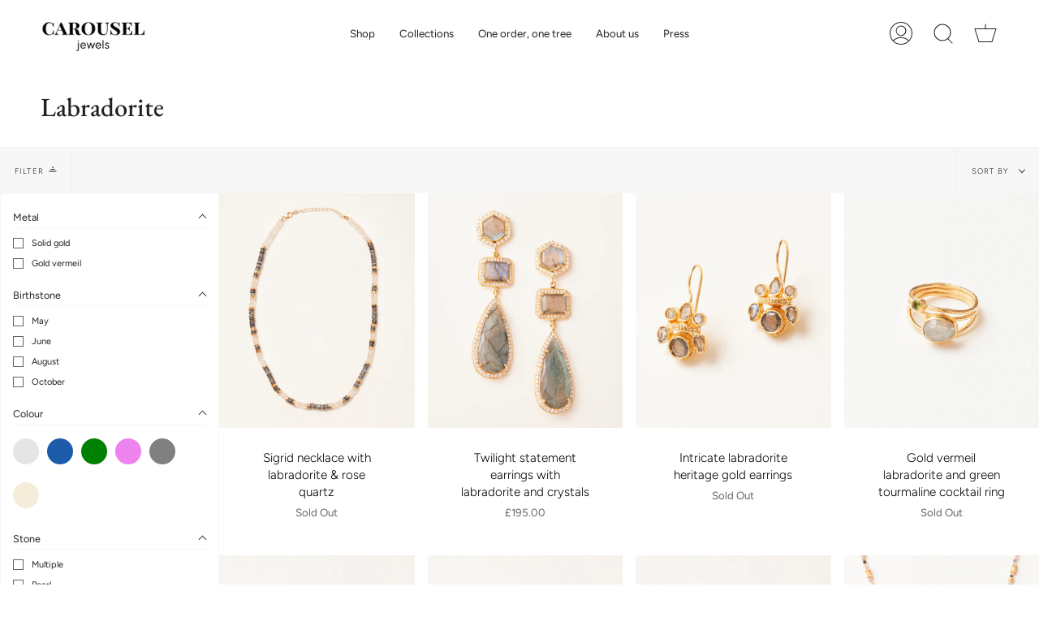

--- FILE ---
content_type: text/html; charset=utf-8
request_url: https://carouseljewels.com/collections/labradorite
body_size: 44627
content:
<!doctype html>
<html class="no-js no-touch supports-no-cookies" lang="en">
<head><!-- Google tag (gtag.js) -->
<script async src="https://www.googletagmanager.com/gtag/js?id=AW-816845889"></script>
<script>
  window.dataLayer = window.dataLayer || [];
  function gtag(){dataLayer.push(arguments);}
  gtag('js', new Date());

  gtag('config', 'AW-816845889');
</script>

<!-- Google tag (gtag.js) NEW, GOOGLE ANALYTICS 4 -->
<script async src="https://www.googletagmanager.com/gtag/js?id=G-0388D4H26E"></script>
<script>
  window.dataLayer = window.dataLayer || [];
  function gtag(){dataLayer.push(arguments);}
  gtag('js', new Date());

  gtag('config', 'G-0388D4H26E');
</script>


 
<!-- "snippets/limespot.liquid" was not rendered, the associated app was uninstalled -->
 
  <meta charset="UTF-8">
  <meta name="viewport" content="width=device-width, initial-scale=1.0">
  <meta name="theme-color" content="#8191a4">
  <link rel="canonical" href="https://carouseljewels.com/collections/labradorite">

  <!-- ======================= Broadcast Theme V3.1.0 ========================= -->

  <link rel="preconnect" href="https://cdn.shopify.com" crossorigin>
  <link rel="preconnect" href="https://fonts.shopify.com" crossorigin>
  <link rel="preconnect" href="https://monorail-edge.shopifysvc.com" crossorigin>

  <link rel="preload" href="//carouseljewels.com/cdn/shop/t/98/assets/lazysizes.js?v=111431644619468174291757600127" as="script">
  <link rel="preload" href="//carouseljewels.com/cdn/shop/t/98/assets/vendor.js?v=54255692255079777131757600127" as="script">
  <link rel="preload" href="//carouseljewels.com/cdn/shop/t/98/assets/theme.js?v=6942488491397586041757600127" as="script">
  <link rel="preload" href="//carouseljewels.com/cdn/shop/t/98/assets/theme.css?v=73900279354407644431757600127" as="style"> 

  
    <link rel="shortcut icon" href="//carouseljewels.com/cdn/shop/files/C_4_32x32.png?v=1644103095" type="image/png" />
  

  <!-- Title and description ================================================ -->
  
  <title>
    
    Labradorite
    
    
    
      &ndash; Carousel Jewels 
    
  </title>

  
    <meta name="description" content="Responsibly handcrafted demi-fine, small batch, jewellery. Timeless, beautiful, forever jewels.  Shop our limited edition pieces in gold, vermeil and silver online.  ">
  

  <!-- /snippets/social-meta.liquid --><meta property="og:site_name" content="Carousel Jewels ">
<meta property="og:url" content="https://carouseljewels.com/collections/labradorite">
<meta property="og:title" content="Labradorite">
<meta property="og:type" content="website">
<meta property="og:description" content="Responsibly handcrafted demi-fine, small batch, jewellery. Timeless, beautiful, forever jewels.  Shop our limited edition pieces in gold, vermeil and silver online.  ">


<meta name="twitter:site" content="@">
<meta name="twitter:card" content="summary_large_image">
<meta name="twitter:title" content="Labradorite">
<meta name="twitter:description" content="Responsibly handcrafted demi-fine, small batch, jewellery. Timeless, beautiful, forever jewels.  Shop our limited edition pieces in gold, vermeil and silver online.  ">


  <!-- CSS ================================================================== -->

  <link href="//carouseljewels.com/cdn/shop/t/98/assets/font-settings.css?v=102835216860422102751766854111" rel="stylesheet" type="text/css" media="all" />

  
<style data-shopify>

:root {


---color-video-bg: #f2f2f2;


---color-bg: #ffffff;
---color-bg-secondary: #F7F7F7;
---color-bg-rgb: 255, 255, 255;

---color-text-dark: #000000;
---color-text: #212121;
---color-text-light: #646464;


/* === Opacity shades of grey ===*/
---color-a5:  rgba(33, 33, 33, 0.05);
---color-a10: rgba(33, 33, 33, 0.1);
---color-a15: rgba(33, 33, 33, 0.15);
---color-a20: rgba(33, 33, 33, 0.2);
---color-a25: rgba(33, 33, 33, 0.25);
---color-a30: rgba(33, 33, 33, 0.3);
---color-a35: rgba(33, 33, 33, 0.35);
---color-a40: rgba(33, 33, 33, 0.4);
---color-a45: rgba(33, 33, 33, 0.45);
---color-a50: rgba(33, 33, 33, 0.5);
---color-a55: rgba(33, 33, 33, 0.55);
---color-a60: rgba(33, 33, 33, 0.6);
---color-a65: rgba(33, 33, 33, 0.65);
---color-a70: rgba(33, 33, 33, 0.7);
---color-a75: rgba(33, 33, 33, 0.75);
---color-a80: rgba(33, 33, 33, 0.8);
---color-a85: rgba(33, 33, 33, 0.85);
---color-a90: rgba(33, 33, 33, 0.9);
---color-a95: rgba(33, 33, 33, 0.95);

---color-border: rgb(240, 240, 240);
---color-border-light: #f6f6f6;
---color-border-hairline: #f7f7f7;
---color-border-dark: #bdbdbd;/* === Bright color ===*/
---color-primary: #ab8c52;
---color-primary-hover: #806430;
---color-primary-fade: rgba(171, 140, 82, 0.05);
---color-primary-fade-hover: rgba(171, 140, 82, 0.1);---color-primary-opposite: #ffffff;


/* === Secondary Color ===*/
---color-secondary: #8191a4;
---color-secondary-hover: #506a89;
---color-secondary-fade: rgba(129, 145, 164, 0.05);
---color-secondary-fade-hover: rgba(129, 145, 164, 0.1);---color-secondary-opposite: #ffffff;


/* === link Color ===*/
---color-link: #212121;
---color-link-hover: #bcb2a8;
---color-link-fade: rgba(33, 33, 33, 0.05);
---color-link-fade-hover: rgba(33, 33, 33, 0.1);---color-link-opposite: #ffffff;


/* === Product grid sale tags ===*/
---color-sale-bg: #f9dee5;
---color-sale-text: #af7b88;---color-sale-text-secondary: #f9dee5;

/* === Product grid badges ===*/
---color-badge-bg: #ffffff;
---color-badge-text: #212121;

/* === Helper colors for form error states ===*/
---color-error: var(---color-primary);
---color-error-bg: var(---color-primary-fade);



  ---radius: 0px;
  ---radius-sm: 0px;


---color-announcement-bg: #ffffff;
---color-announcement-text: #ab8c52;
---color-announcement-border: #e6ddcb;

---color-header-bg: #ffffff;
---color-header-link: #212121;
---color-header-link-hover: #AB8C52;

---color-menu-bg: #ffffff;
---color-menu-border: #ffffff;
---color-menu-link: #212121;
---color-menu-link-hover: #AB8C52;
---color-submenu-bg: #ffffff;
---color-submenu-link: #212121;
---color-submenu-link-hover: #AB8C52;
---color-menu-transparent: #ffffff;

---color-footer-bg: #ffffff;
---color-footer-text: #212121;
---color-footer-link: #212121;
---color-footer-link-hover: #212121;
---color-footer-border: #212121;

/* === Custom Cursor ===*/

--icon-zoom-in: url( "//carouseljewels.com/cdn/shop/t/98/assets/icon-zoom-in.svg?v=126996651526054293301757600127" );
--icon-zoom-out: url( "//carouseljewels.com/cdn/shop/t/98/assets/icon-zoom-out.svg?v=128675709041987423641757600127" );

/* === Typography ===*/
---product-grid-aspect-ratio: 120.0%;
---product-grid-size-piece: 12.0;


---font-weight-body: 300;
---font-weight-body-bold: 400;

---font-stack-body: Figtree, sans-serif;
---font-style-body: normal;
---font-adjust-body: 0.95;

---font-weight-heading: 500;
---font-weight-heading-bold: 600;

---font-stack-heading: "EB Garamond", serif;
---font-style-heading: normal;
---font-adjust-heading: 1.2;

---font-stack-nav: Figtree, sans-serif;
---font-style-nav: normal;
---font-adjust-nav: 0.95;

---font-weight-nav: 300;
---font-weight-nav-bold: 400;

---font-size-base: 0.95rem;
---font-size-base-percent: 0.95;

---ico-select: url("//carouseljewels.com/cdn/shop/t/98/assets/ico-select.svg?v=115630813262522069291757600127");


/* === Parallax ===*/
---parallax-strength-min: 105.0%;
---parallax-strength-max: 115.0%;



}

</style>


  <link href="//carouseljewels.com/cdn/shop/t/98/assets/theme.css?v=73900279354407644431757600127" rel="stylesheet" type="text/css" media="all" />

  <script>
    if (window.navigator.userAgent.indexOf('MSIE ') > 0 || window.navigator.userAgent.indexOf('Trident/') > 0) {
      document.documentElement.className = document.documentElement.className + ' ie';

      var scripts = document.getElementsByTagName('script')[0];
      var polyfill = document.createElement("script");
      polyfill.defer = true;
      polyfill.src = "//carouseljewels.com/cdn/shop/t/98/assets/ie11.js?v=144489047535103983231757600127";

      scripts.parentNode.insertBefore(polyfill, scripts);
    } else {
      document.documentElement.className = document.documentElement.className.replace('no-js', 'js');
    }

    window.lazySizesConfig = window.lazySizesConfig || {};
    window.lazySizesConfig.preloadAfterLoad = true;

    
    

    

    

    let root = '/';
    if (root[root.length - 1] !== '/') {
      root = `${root}/`;
    }

    window.theme = {
      routes: {
        root: root,
        cart: '/cart',
        cart_add_url: '/cart/add',
        product_recommendations_url: '/recommendations/products',
        search_url: '/search'
      },
      assets: {
        photoswipe: '//carouseljewels.com/cdn/shop/t/98/assets/photoswipe.js?v=12261563163868600691757600127',
        smoothscroll: '//carouseljewels.com/cdn/shop/t/98/assets/smoothscroll.js?v=37906625415260927261757600127',
        swatches: '//carouseljewels.com/cdn/shop/t/98/assets/swatches.json?v=153762849283573572451757600127',
        base: "//carouseljewels.com/cdn/shop/t/98/assets/",
        no_image: "//carouseljewels.com/cdn/shopifycloud/storefront/assets/no-image-2048-a2addb12_1024x.gif",
      },
      strings: {
        addToCart: "Add to cart",
        soldOut: "Sold Out",
        from: "From",
        preOrder: "Pre-order",
        unavailable: "Unavailable",
        unitPrice: "Unit price",
        unitPriceSeparator: "per",
        resultsFor: "Results for",
        noResultsFor: "No results for",
        shippingCalcSubmitButton: "Calculate shipping",
        shippingCalcSubmitButtonDisabled: "Calculating...",
        selectValue: "Select value",
        oneColor: "color",
        otherColor: "colors",
        upsellAddToCart: "Add",
        free: "Free"
      },
      customerLoggedIn: false,
      moneyWithCurrencyFormat: "£{{amount}} GBP",
      moneyFormat: "£{{amount}}",
      cartDrawerEnabled:true,
      enableQuickAdd: false,
      swatchLabels: ["Color"," Colour"],
      showFirstSwatch: false,
      transparentHeader: false,
      info: {
        name: 'broadcast'
      },
      version: '3.1.0'
    };
  </script>

  
    <script src="//carouseljewels.com/cdn/shopifycloud/storefront/assets/themes_support/shopify_common-5f594365.js" defer="defer"></script>
  

  <!-- Theme Javascript ============================================================== -->
  <script src="//carouseljewels.com/cdn/shop/t/98/assets/lazysizes.js?v=111431644619468174291757600127" async="async"></script>
  <script src="//carouseljewels.com/cdn/shop/t/98/assets/vendor.js?v=54255692255079777131757600127" defer="defer"></script>
  <script src="//carouseljewels.com/cdn/shop/t/98/assets/theme.js?v=6942488491397586041757600127" defer="defer"></script>

  <!-- Shopify app scripts =========================================================== -->

<!-- Hotjar Tracking Code for http://www.carouseljewels.com -->
<script>
    (function(h,o,t,j,a,r){
        h.hj=h.hj||function(){(h.hj.q=h.hj.q||[]).push(arguments)};
        h._hjSettings={hjid:788782,hjsv:6};
        a=o.getElementsByTagName('head')[0];
        r=o.createElement('script');r.async=1;
        r.src=t+h._hjSettings.hjid+j+h._hjSettings.hjsv;
        a.appendChild(r);
    })(window,document,'https://static.hotjar.com/c/hotjar-','.js?sv=');
</script>
  
  <script>window.performance && window.performance.mark && window.performance.mark('shopify.content_for_header.start');</script><meta name="google-site-verification" content="TOsrjox9FQBD1ULm2vEAGthgXV-cV_THpnwenzcwiVA">
<meta id="shopify-digital-wallet" name="shopify-digital-wallet" content="/15637247/digital_wallets/dialog">
<meta name="shopify-checkout-api-token" content="89aa2630be61e12048feb6f1e136f72d">
<meta id="in-context-paypal-metadata" data-shop-id="15637247" data-venmo-supported="false" data-environment="production" data-locale="en_US" data-paypal-v4="true" data-currency="GBP">
<link rel="alternate" type="application/atom+xml" title="Feed" href="/collections/labradorite.atom" />
<link rel="next" href="/collections/labradorite?page=2">
<link rel="alternate" type="application/json+oembed" href="https://carouseljewels.com/collections/labradorite.oembed">
<script async="async" src="/checkouts/internal/preloads.js?locale=en-GB"></script>
<link rel="preconnect" href="https://shop.app" crossorigin="anonymous">
<script async="async" src="https://shop.app/checkouts/internal/preloads.js?locale=en-GB&shop_id=15637247" crossorigin="anonymous"></script>
<script id="apple-pay-shop-capabilities" type="application/json">{"shopId":15637247,"countryCode":"GB","currencyCode":"GBP","merchantCapabilities":["supports3DS"],"merchantId":"gid:\/\/shopify\/Shop\/15637247","merchantName":"Carousel Jewels ","requiredBillingContactFields":["postalAddress","email","phone"],"requiredShippingContactFields":["postalAddress","email","phone"],"shippingType":"shipping","supportedNetworks":["visa","maestro","masterCard","amex"],"total":{"type":"pending","label":"Carousel Jewels ","amount":"1.00"},"shopifyPaymentsEnabled":true,"supportsSubscriptions":true}</script>
<script id="shopify-features" type="application/json">{"accessToken":"89aa2630be61e12048feb6f1e136f72d","betas":["rich-media-storefront-analytics"],"domain":"carouseljewels.com","predictiveSearch":true,"shopId":15637247,"locale":"en"}</script>
<script>var Shopify = Shopify || {};
Shopify.shop = "carouseljewels-com.myshopify.com";
Shopify.locale = "en";
Shopify.currency = {"active":"GBP","rate":"1.0"};
Shopify.country = "GB";
Shopify.theme = {"name":"Nessa ","id":185061212542,"schema_name":"Broadcast","schema_version":"3.1.0","theme_store_id":868,"role":"main"};
Shopify.theme.handle = "null";
Shopify.theme.style = {"id":null,"handle":null};
Shopify.cdnHost = "carouseljewels.com/cdn";
Shopify.routes = Shopify.routes || {};
Shopify.routes.root = "/";</script>
<script type="module">!function(o){(o.Shopify=o.Shopify||{}).modules=!0}(window);</script>
<script>!function(o){function n(){var o=[];function n(){o.push(Array.prototype.slice.apply(arguments))}return n.q=o,n}var t=o.Shopify=o.Shopify||{};t.loadFeatures=n(),t.autoloadFeatures=n()}(window);</script>
<script>
  window.ShopifyPay = window.ShopifyPay || {};
  window.ShopifyPay.apiHost = "shop.app\/pay";
  window.ShopifyPay.redirectState = null;
</script>
<script id="shop-js-analytics" type="application/json">{"pageType":"collection"}</script>
<script defer="defer" async type="module" src="//carouseljewels.com/cdn/shopifycloud/shop-js/modules/v2/client.init-shop-cart-sync_IZsNAliE.en.esm.js"></script>
<script defer="defer" async type="module" src="//carouseljewels.com/cdn/shopifycloud/shop-js/modules/v2/chunk.common_0OUaOowp.esm.js"></script>
<script type="module">
  await import("//carouseljewels.com/cdn/shopifycloud/shop-js/modules/v2/client.init-shop-cart-sync_IZsNAliE.en.esm.js");
await import("//carouseljewels.com/cdn/shopifycloud/shop-js/modules/v2/chunk.common_0OUaOowp.esm.js");

  window.Shopify.SignInWithShop?.initShopCartSync?.({"fedCMEnabled":true,"windoidEnabled":true});

</script>
<script>
  window.Shopify = window.Shopify || {};
  if (!window.Shopify.featureAssets) window.Shopify.featureAssets = {};
  window.Shopify.featureAssets['shop-js'] = {"shop-cart-sync":["modules/v2/client.shop-cart-sync_DLOhI_0X.en.esm.js","modules/v2/chunk.common_0OUaOowp.esm.js"],"init-fed-cm":["modules/v2/client.init-fed-cm_C6YtU0w6.en.esm.js","modules/v2/chunk.common_0OUaOowp.esm.js"],"shop-button":["modules/v2/client.shop-button_BCMx7GTG.en.esm.js","modules/v2/chunk.common_0OUaOowp.esm.js"],"shop-cash-offers":["modules/v2/client.shop-cash-offers_BT26qb5j.en.esm.js","modules/v2/chunk.common_0OUaOowp.esm.js","modules/v2/chunk.modal_CGo_dVj3.esm.js"],"init-windoid":["modules/v2/client.init-windoid_B9PkRMql.en.esm.js","modules/v2/chunk.common_0OUaOowp.esm.js"],"init-shop-email-lookup-coordinator":["modules/v2/client.init-shop-email-lookup-coordinator_DZkqjsbU.en.esm.js","modules/v2/chunk.common_0OUaOowp.esm.js"],"shop-toast-manager":["modules/v2/client.shop-toast-manager_Di2EnuM7.en.esm.js","modules/v2/chunk.common_0OUaOowp.esm.js"],"shop-login-button":["modules/v2/client.shop-login-button_BtqW_SIO.en.esm.js","modules/v2/chunk.common_0OUaOowp.esm.js","modules/v2/chunk.modal_CGo_dVj3.esm.js"],"avatar":["modules/v2/client.avatar_BTnouDA3.en.esm.js"],"pay-button":["modules/v2/client.pay-button_CWa-C9R1.en.esm.js","modules/v2/chunk.common_0OUaOowp.esm.js"],"init-shop-cart-sync":["modules/v2/client.init-shop-cart-sync_IZsNAliE.en.esm.js","modules/v2/chunk.common_0OUaOowp.esm.js"],"init-customer-accounts":["modules/v2/client.init-customer-accounts_DenGwJTU.en.esm.js","modules/v2/client.shop-login-button_BtqW_SIO.en.esm.js","modules/v2/chunk.common_0OUaOowp.esm.js","modules/v2/chunk.modal_CGo_dVj3.esm.js"],"init-shop-for-new-customer-accounts":["modules/v2/client.init-shop-for-new-customer-accounts_JdHXxpS9.en.esm.js","modules/v2/client.shop-login-button_BtqW_SIO.en.esm.js","modules/v2/chunk.common_0OUaOowp.esm.js","modules/v2/chunk.modal_CGo_dVj3.esm.js"],"init-customer-accounts-sign-up":["modules/v2/client.init-customer-accounts-sign-up_D6__K_p8.en.esm.js","modules/v2/client.shop-login-button_BtqW_SIO.en.esm.js","modules/v2/chunk.common_0OUaOowp.esm.js","modules/v2/chunk.modal_CGo_dVj3.esm.js"],"checkout-modal":["modules/v2/client.checkout-modal_C_ZQDY6s.en.esm.js","modules/v2/chunk.common_0OUaOowp.esm.js","modules/v2/chunk.modal_CGo_dVj3.esm.js"],"shop-follow-button":["modules/v2/client.shop-follow-button_XetIsj8l.en.esm.js","modules/v2/chunk.common_0OUaOowp.esm.js","modules/v2/chunk.modal_CGo_dVj3.esm.js"],"lead-capture":["modules/v2/client.lead-capture_DvA72MRN.en.esm.js","modules/v2/chunk.common_0OUaOowp.esm.js","modules/v2/chunk.modal_CGo_dVj3.esm.js"],"shop-login":["modules/v2/client.shop-login_ClXNxyh6.en.esm.js","modules/v2/chunk.common_0OUaOowp.esm.js","modules/v2/chunk.modal_CGo_dVj3.esm.js"],"payment-terms":["modules/v2/client.payment-terms_CNlwjfZz.en.esm.js","modules/v2/chunk.common_0OUaOowp.esm.js","modules/v2/chunk.modal_CGo_dVj3.esm.js"]};
</script>
<script>(function() {
  var isLoaded = false;
  function asyncLoad() {
    if (isLoaded) return;
    isLoaded = true;
    var urls = ["\/\/static.zotabox.com\/c\/4\/c4e75f8d51a692cc198a7a56ad5dc876\/widgets.js?shop=carouseljewels-com.myshopify.com","https:\/\/embed.tawk.to\/widget-script\/5e60c34fc32b5c191739b3a1\/default.js?shop=carouseljewels-com.myshopify.com","https:\/\/assets.cartactivity.com\/assets\/recent_activities.js?shop=carouseljewels-com.myshopify.com","https:\/\/countdown.conversionbear.com\/script?app=countdown\u0026shop=carouseljewels-com.myshopify.com","https:\/\/shopify.orderdeadline.com\/app\/frontend\/js\/order-deadline.min.js?shop=carouseljewels-com.myshopify.com"];
    for (var i = 0; i < urls.length; i++) {
      var s = document.createElement('script');
      s.type = 'text/javascript';
      s.async = true;
      s.src = urls[i];
      var x = document.getElementsByTagName('script')[0];
      x.parentNode.insertBefore(s, x);
    }
  };
  if(window.attachEvent) {
    window.attachEvent('onload', asyncLoad);
  } else {
    window.addEventListener('load', asyncLoad, false);
  }
})();</script>
<script id="__st">var __st={"a":15637247,"offset":0,"reqid":"d95822f9-dd9b-4b20-846d-e053802bbf0d-1768460926","pageurl":"carouseljewels.com\/collections\/labradorite","u":"d833d6e8beb2","p":"collection","rtyp":"collection","rid":166835552359};</script>
<script>window.ShopifyPaypalV4VisibilityTracking = true;</script>
<script id="captcha-bootstrap">!function(){'use strict';const t='contact',e='account',n='new_comment',o=[[t,t],['blogs',n],['comments',n],[t,'customer']],c=[[e,'customer_login'],[e,'guest_login'],[e,'recover_customer_password'],[e,'create_customer']],r=t=>t.map((([t,e])=>`form[action*='/${t}']:not([data-nocaptcha='true']) input[name='form_type'][value='${e}']`)).join(','),a=t=>()=>t?[...document.querySelectorAll(t)].map((t=>t.form)):[];function s(){const t=[...o],e=r(t);return a(e)}const i='password',u='form_key',d=['recaptcha-v3-token','g-recaptcha-response','h-captcha-response',i],f=()=>{try{return window.sessionStorage}catch{return}},m='__shopify_v',_=t=>t.elements[u];function p(t,e,n=!1){try{const o=window.sessionStorage,c=JSON.parse(o.getItem(e)),{data:r}=function(t){const{data:e,action:n}=t;return t[m]||n?{data:e,action:n}:{data:t,action:n}}(c);for(const[e,n]of Object.entries(r))t.elements[e]&&(t.elements[e].value=n);n&&o.removeItem(e)}catch(o){console.error('form repopulation failed',{error:o})}}const l='form_type',E='cptcha';function T(t){t.dataset[E]=!0}const w=window,h=w.document,L='Shopify',v='ce_forms',y='captcha';let A=!1;((t,e)=>{const n=(g='f06e6c50-85a8-45c8-87d0-21a2b65856fe',I='https://cdn.shopify.com/shopifycloud/storefront-forms-hcaptcha/ce_storefront_forms_captcha_hcaptcha.v1.5.2.iife.js',D={infoText:'Protected by hCaptcha',privacyText:'Privacy',termsText:'Terms'},(t,e,n)=>{const o=w[L][v],c=o.bindForm;if(c)return c(t,g,e,D).then(n);var r;o.q.push([[t,g,e,D],n]),r=I,A||(h.body.append(Object.assign(h.createElement('script'),{id:'captcha-provider',async:!0,src:r})),A=!0)});var g,I,D;w[L]=w[L]||{},w[L][v]=w[L][v]||{},w[L][v].q=[],w[L][y]=w[L][y]||{},w[L][y].protect=function(t,e){n(t,void 0,e),T(t)},Object.freeze(w[L][y]),function(t,e,n,w,h,L){const[v,y,A,g]=function(t,e,n){const i=e?o:[],u=t?c:[],d=[...i,...u],f=r(d),m=r(i),_=r(d.filter((([t,e])=>n.includes(e))));return[a(f),a(m),a(_),s()]}(w,h,L),I=t=>{const e=t.target;return e instanceof HTMLFormElement?e:e&&e.form},D=t=>v().includes(t);t.addEventListener('submit',(t=>{const e=I(t);if(!e)return;const n=D(e)&&!e.dataset.hcaptchaBound&&!e.dataset.recaptchaBound,o=_(e),c=g().includes(e)&&(!o||!o.value);(n||c)&&t.preventDefault(),c&&!n&&(function(t){try{if(!f())return;!function(t){const e=f();if(!e)return;const n=_(t);if(!n)return;const o=n.value;o&&e.removeItem(o)}(t);const e=Array.from(Array(32),(()=>Math.random().toString(36)[2])).join('');!function(t,e){_(t)||t.append(Object.assign(document.createElement('input'),{type:'hidden',name:u})),t.elements[u].value=e}(t,e),function(t,e){const n=f();if(!n)return;const o=[...t.querySelectorAll(`input[type='${i}']`)].map((({name:t})=>t)),c=[...d,...o],r={};for(const[a,s]of new FormData(t).entries())c.includes(a)||(r[a]=s);n.setItem(e,JSON.stringify({[m]:1,action:t.action,data:r}))}(t,e)}catch(e){console.error('failed to persist form',e)}}(e),e.submit())}));const S=(t,e)=>{t&&!t.dataset[E]&&(n(t,e.some((e=>e===t))),T(t))};for(const o of['focusin','change'])t.addEventListener(o,(t=>{const e=I(t);D(e)&&S(e,y())}));const B=e.get('form_key'),M=e.get(l),P=B&&M;t.addEventListener('DOMContentLoaded',(()=>{const t=y();if(P)for(const e of t)e.elements[l].value===M&&p(e,B);[...new Set([...A(),...v().filter((t=>'true'===t.dataset.shopifyCaptcha))])].forEach((e=>S(e,t)))}))}(h,new URLSearchParams(w.location.search),n,t,e,['guest_login'])})(!0,!0)}();</script>
<script integrity="sha256-4kQ18oKyAcykRKYeNunJcIwy7WH5gtpwJnB7kiuLZ1E=" data-source-attribution="shopify.loadfeatures" defer="defer" src="//carouseljewels.com/cdn/shopifycloud/storefront/assets/storefront/load_feature-a0a9edcb.js" crossorigin="anonymous"></script>
<script crossorigin="anonymous" defer="defer" src="//carouseljewels.com/cdn/shopifycloud/storefront/assets/shopify_pay/storefront-65b4c6d7.js?v=20250812"></script>
<script data-source-attribution="shopify.dynamic_checkout.dynamic.init">var Shopify=Shopify||{};Shopify.PaymentButton=Shopify.PaymentButton||{isStorefrontPortableWallets:!0,init:function(){window.Shopify.PaymentButton.init=function(){};var t=document.createElement("script");t.src="https://carouseljewels.com/cdn/shopifycloud/portable-wallets/latest/portable-wallets.en.js",t.type="module",document.head.appendChild(t)}};
</script>
<script data-source-attribution="shopify.dynamic_checkout.buyer_consent">
  function portableWalletsHideBuyerConsent(e){var t=document.getElementById("shopify-buyer-consent"),n=document.getElementById("shopify-subscription-policy-button");t&&n&&(t.classList.add("hidden"),t.setAttribute("aria-hidden","true"),n.removeEventListener("click",e))}function portableWalletsShowBuyerConsent(e){var t=document.getElementById("shopify-buyer-consent"),n=document.getElementById("shopify-subscription-policy-button");t&&n&&(t.classList.remove("hidden"),t.removeAttribute("aria-hidden"),n.addEventListener("click",e))}window.Shopify?.PaymentButton&&(window.Shopify.PaymentButton.hideBuyerConsent=portableWalletsHideBuyerConsent,window.Shopify.PaymentButton.showBuyerConsent=portableWalletsShowBuyerConsent);
</script>
<script data-source-attribution="shopify.dynamic_checkout.cart.bootstrap">document.addEventListener("DOMContentLoaded",(function(){function t(){return document.querySelector("shopify-accelerated-checkout-cart, shopify-accelerated-checkout")}if(t())Shopify.PaymentButton.init();else{new MutationObserver((function(e,n){t()&&(Shopify.PaymentButton.init(),n.disconnect())})).observe(document.body,{childList:!0,subtree:!0})}}));
</script>
<link id="shopify-accelerated-checkout-styles" rel="stylesheet" media="screen" href="https://carouseljewels.com/cdn/shopifycloud/portable-wallets/latest/accelerated-checkout-backwards-compat.css" crossorigin="anonymous">
<style id="shopify-accelerated-checkout-cart">
        #shopify-buyer-consent {
  margin-top: 1em;
  display: inline-block;
  width: 100%;
}

#shopify-buyer-consent.hidden {
  display: none;
}

#shopify-subscription-policy-button {
  background: none;
  border: none;
  padding: 0;
  text-decoration: underline;
  font-size: inherit;
  cursor: pointer;
}

#shopify-subscription-policy-button::before {
  box-shadow: none;
}

      </style>

<script>window.performance && window.performance.mark && window.performance.mark('shopify.content_for_header.end');</script>
<script src="https://cdn.shopify.com/extensions/019b8d54-2388-79d8-becc-d32a3afe2c7a/omnisend-50/assets/omnisend-in-shop.js" type="text/javascript" defer="defer"></script>
<link href="https://monorail-edge.shopifysvc.com" rel="dns-prefetch">
<script>(function(){if ("sendBeacon" in navigator && "performance" in window) {try {var session_token_from_headers = performance.getEntriesByType('navigation')[0].serverTiming.find(x => x.name == '_s').description;} catch {var session_token_from_headers = undefined;}var session_cookie_matches = document.cookie.match(/_shopify_s=([^;]*)/);var session_token_from_cookie = session_cookie_matches && session_cookie_matches.length === 2 ? session_cookie_matches[1] : "";var session_token = session_token_from_headers || session_token_from_cookie || "";function handle_abandonment_event(e) {var entries = performance.getEntries().filter(function(entry) {return /monorail-edge.shopifysvc.com/.test(entry.name);});if (!window.abandonment_tracked && entries.length === 0) {window.abandonment_tracked = true;var currentMs = Date.now();var navigation_start = performance.timing.navigationStart;var payload = {shop_id: 15637247,url: window.location.href,navigation_start,duration: currentMs - navigation_start,session_token,page_type: "collection"};window.navigator.sendBeacon("https://monorail-edge.shopifysvc.com/v1/produce", JSON.stringify({schema_id: "online_store_buyer_site_abandonment/1.1",payload: payload,metadata: {event_created_at_ms: currentMs,event_sent_at_ms: currentMs}}));}}window.addEventListener('pagehide', handle_abandonment_event);}}());</script>
<script id="web-pixels-manager-setup">(function e(e,d,r,n,o){if(void 0===o&&(o={}),!Boolean(null===(a=null===(i=window.Shopify)||void 0===i?void 0:i.analytics)||void 0===a?void 0:a.replayQueue)){var i,a;window.Shopify=window.Shopify||{};var t=window.Shopify;t.analytics=t.analytics||{};var s=t.analytics;s.replayQueue=[],s.publish=function(e,d,r){return s.replayQueue.push([e,d,r]),!0};try{self.performance.mark("wpm:start")}catch(e){}var l=function(){var e={modern:/Edge?\/(1{2}[4-9]|1[2-9]\d|[2-9]\d{2}|\d{4,})\.\d+(\.\d+|)|Firefox\/(1{2}[4-9]|1[2-9]\d|[2-9]\d{2}|\d{4,})\.\d+(\.\d+|)|Chrom(ium|e)\/(9{2}|\d{3,})\.\d+(\.\d+|)|(Maci|X1{2}).+ Version\/(15\.\d+|(1[6-9]|[2-9]\d|\d{3,})\.\d+)([,.]\d+|)( \(\w+\)|)( Mobile\/\w+|) Safari\/|Chrome.+OPR\/(9{2}|\d{3,})\.\d+\.\d+|(CPU[ +]OS|iPhone[ +]OS|CPU[ +]iPhone|CPU IPhone OS|CPU iPad OS)[ +]+(15[._]\d+|(1[6-9]|[2-9]\d|\d{3,})[._]\d+)([._]\d+|)|Android:?[ /-](13[3-9]|1[4-9]\d|[2-9]\d{2}|\d{4,})(\.\d+|)(\.\d+|)|Android.+Firefox\/(13[5-9]|1[4-9]\d|[2-9]\d{2}|\d{4,})\.\d+(\.\d+|)|Android.+Chrom(ium|e)\/(13[3-9]|1[4-9]\d|[2-9]\d{2}|\d{4,})\.\d+(\.\d+|)|SamsungBrowser\/([2-9]\d|\d{3,})\.\d+/,legacy:/Edge?\/(1[6-9]|[2-9]\d|\d{3,})\.\d+(\.\d+|)|Firefox\/(5[4-9]|[6-9]\d|\d{3,})\.\d+(\.\d+|)|Chrom(ium|e)\/(5[1-9]|[6-9]\d|\d{3,})\.\d+(\.\d+|)([\d.]+$|.*Safari\/(?![\d.]+ Edge\/[\d.]+$))|(Maci|X1{2}).+ Version\/(10\.\d+|(1[1-9]|[2-9]\d|\d{3,})\.\d+)([,.]\d+|)( \(\w+\)|)( Mobile\/\w+|) Safari\/|Chrome.+OPR\/(3[89]|[4-9]\d|\d{3,})\.\d+\.\d+|(CPU[ +]OS|iPhone[ +]OS|CPU[ +]iPhone|CPU IPhone OS|CPU iPad OS)[ +]+(10[._]\d+|(1[1-9]|[2-9]\d|\d{3,})[._]\d+)([._]\d+|)|Android:?[ /-](13[3-9]|1[4-9]\d|[2-9]\d{2}|\d{4,})(\.\d+|)(\.\d+|)|Mobile Safari.+OPR\/([89]\d|\d{3,})\.\d+\.\d+|Android.+Firefox\/(13[5-9]|1[4-9]\d|[2-9]\d{2}|\d{4,})\.\d+(\.\d+|)|Android.+Chrom(ium|e)\/(13[3-9]|1[4-9]\d|[2-9]\d{2}|\d{4,})\.\d+(\.\d+|)|Android.+(UC? ?Browser|UCWEB|U3)[ /]?(15\.([5-9]|\d{2,})|(1[6-9]|[2-9]\d|\d{3,})\.\d+)\.\d+|SamsungBrowser\/(5\.\d+|([6-9]|\d{2,})\.\d+)|Android.+MQ{2}Browser\/(14(\.(9|\d{2,})|)|(1[5-9]|[2-9]\d|\d{3,})(\.\d+|))(\.\d+|)|K[Aa][Ii]OS\/(3\.\d+|([4-9]|\d{2,})\.\d+)(\.\d+|)/},d=e.modern,r=e.legacy,n=navigator.userAgent;return n.match(d)?"modern":n.match(r)?"legacy":"unknown"}(),u="modern"===l?"modern":"legacy",c=(null!=n?n:{modern:"",legacy:""})[u],f=function(e){return[e.baseUrl,"/wpm","/b",e.hashVersion,"modern"===e.buildTarget?"m":"l",".js"].join("")}({baseUrl:d,hashVersion:r,buildTarget:u}),m=function(e){var d=e.version,r=e.bundleTarget,n=e.surface,o=e.pageUrl,i=e.monorailEndpoint;return{emit:function(e){var a=e.status,t=e.errorMsg,s=(new Date).getTime(),l=JSON.stringify({metadata:{event_sent_at_ms:s},events:[{schema_id:"web_pixels_manager_load/3.1",payload:{version:d,bundle_target:r,page_url:o,status:a,surface:n,error_msg:t},metadata:{event_created_at_ms:s}}]});if(!i)return console&&console.warn&&console.warn("[Web Pixels Manager] No Monorail endpoint provided, skipping logging."),!1;try{return self.navigator.sendBeacon.bind(self.navigator)(i,l)}catch(e){}var u=new XMLHttpRequest;try{return u.open("POST",i,!0),u.setRequestHeader("Content-Type","text/plain"),u.send(l),!0}catch(e){return console&&console.warn&&console.warn("[Web Pixels Manager] Got an unhandled error while logging to Monorail."),!1}}}}({version:r,bundleTarget:l,surface:e.surface,pageUrl:self.location.href,monorailEndpoint:e.monorailEndpoint});try{o.browserTarget=l,function(e){var d=e.src,r=e.async,n=void 0===r||r,o=e.onload,i=e.onerror,a=e.sri,t=e.scriptDataAttributes,s=void 0===t?{}:t,l=document.createElement("script"),u=document.querySelector("head"),c=document.querySelector("body");if(l.async=n,l.src=d,a&&(l.integrity=a,l.crossOrigin="anonymous"),s)for(var f in s)if(Object.prototype.hasOwnProperty.call(s,f))try{l.dataset[f]=s[f]}catch(e){}if(o&&l.addEventListener("load",o),i&&l.addEventListener("error",i),u)u.appendChild(l);else{if(!c)throw new Error("Did not find a head or body element to append the script");c.appendChild(l)}}({src:f,async:!0,onload:function(){if(!function(){var e,d;return Boolean(null===(d=null===(e=window.Shopify)||void 0===e?void 0:e.analytics)||void 0===d?void 0:d.initialized)}()){var d=window.webPixelsManager.init(e)||void 0;if(d){var r=window.Shopify.analytics;r.replayQueue.forEach((function(e){var r=e[0],n=e[1],o=e[2];d.publishCustomEvent(r,n,o)})),r.replayQueue=[],r.publish=d.publishCustomEvent,r.visitor=d.visitor,r.initialized=!0}}},onerror:function(){return m.emit({status:"failed",errorMsg:"".concat(f," has failed to load")})},sri:function(e){var d=/^sha384-[A-Za-z0-9+/=]+$/;return"string"==typeof e&&d.test(e)}(c)?c:"",scriptDataAttributes:o}),m.emit({status:"loading"})}catch(e){m.emit({status:"failed",errorMsg:(null==e?void 0:e.message)||"Unknown error"})}}})({shopId: 15637247,storefrontBaseUrl: "https://carouseljewels.com",extensionsBaseUrl: "https://extensions.shopifycdn.com/cdn/shopifycloud/web-pixels-manager",monorailEndpoint: "https://monorail-edge.shopifysvc.com/unstable/produce_batch",surface: "storefront-renderer",enabledBetaFlags: ["2dca8a86"],webPixelsConfigList: [{"id":"886505854","configuration":"{\"config\":\"{\\\"pixel_id\\\":\\\"AW-816845889\\\",\\\"target_country\\\":\\\"GB\\\",\\\"gtag_events\\\":[{\\\"type\\\":\\\"begin_checkout\\\",\\\"action_label\\\":\\\"AW-816845889\\\/b4GaCLbC6swBEMGowIUD\\\"},{\\\"type\\\":\\\"search\\\",\\\"action_label\\\":\\\"AW-816845889\\\/scZjCLnC6swBEMGowIUD\\\"},{\\\"type\\\":\\\"view_item\\\",\\\"action_label\\\":[\\\"AW-816845889\\\/AGHSCLDC6swBEMGowIUD\\\",\\\"MC-CZ2RTQPR1X\\\"]},{\\\"type\\\":\\\"purchase\\\",\\\"action_label\\\":[\\\"AW-816845889\\\/Ltm-CK3C6swBEMGowIUD\\\",\\\"MC-CZ2RTQPR1X\\\"]},{\\\"type\\\":\\\"page_view\\\",\\\"action_label\\\":[\\\"AW-816845889\\\/PzPjCKrC6swBEMGowIUD\\\",\\\"MC-CZ2RTQPR1X\\\"]},{\\\"type\\\":\\\"add_payment_info\\\",\\\"action_label\\\":\\\"AW-816845889\\\/p0hBCLzC6swBEMGowIUD\\\"},{\\\"type\\\":\\\"add_to_cart\\\",\\\"action_label\\\":\\\"AW-816845889\\\/zZLHCLPC6swBEMGowIUD\\\"}],\\\"enable_monitoring_mode\\\":false}\"}","eventPayloadVersion":"v1","runtimeContext":"OPEN","scriptVersion":"b2a88bafab3e21179ed38636efcd8a93","type":"APP","apiClientId":1780363,"privacyPurposes":[],"dataSharingAdjustments":{"protectedCustomerApprovalScopes":["read_customer_address","read_customer_email","read_customer_name","read_customer_personal_data","read_customer_phone"]}},{"id":"126353663","configuration":"{\"pixel_id\":\"2305889386293575\",\"pixel_type\":\"facebook_pixel\",\"metaapp_system_user_token\":\"-\"}","eventPayloadVersion":"v1","runtimeContext":"OPEN","scriptVersion":"ca16bc87fe92b6042fbaa3acc2fbdaa6","type":"APP","apiClientId":2329312,"privacyPurposes":["ANALYTICS","MARKETING","SALE_OF_DATA"],"dataSharingAdjustments":{"protectedCustomerApprovalScopes":["read_customer_address","read_customer_email","read_customer_name","read_customer_personal_data","read_customer_phone"]}},{"id":"114557183","configuration":"{\"apiURL\":\"https:\/\/api.omnisend.com\",\"appURL\":\"https:\/\/app.omnisend.com\",\"brandID\":\"5fe4946e99f0b72a4256f1d9\",\"trackingURL\":\"https:\/\/wt.omnisendlink.com\"}","eventPayloadVersion":"v1","runtimeContext":"STRICT","scriptVersion":"aa9feb15e63a302383aa48b053211bbb","type":"APP","apiClientId":186001,"privacyPurposes":["ANALYTICS","MARKETING","SALE_OF_DATA"],"dataSharingAdjustments":{"protectedCustomerApprovalScopes":["read_customer_address","read_customer_email","read_customer_name","read_customer_personal_data","read_customer_phone"]}},{"id":"67535103","configuration":"{\"tagID\":\"2613160714397\"}","eventPayloadVersion":"v1","runtimeContext":"STRICT","scriptVersion":"18031546ee651571ed29edbe71a3550b","type":"APP","apiClientId":3009811,"privacyPurposes":["ANALYTICS","MARKETING","SALE_OF_DATA"],"dataSharingAdjustments":{"protectedCustomerApprovalScopes":["read_customer_address","read_customer_email","read_customer_name","read_customer_personal_data","read_customer_phone"]}},{"id":"201326974","eventPayloadVersion":"v1","runtimeContext":"LAX","scriptVersion":"1","type":"CUSTOM","privacyPurposes":["ANALYTICS"],"name":"Google Analytics tag (migrated)"},{"id":"shopify-app-pixel","configuration":"{}","eventPayloadVersion":"v1","runtimeContext":"STRICT","scriptVersion":"0450","apiClientId":"shopify-pixel","type":"APP","privacyPurposes":["ANALYTICS","MARKETING"]},{"id":"shopify-custom-pixel","eventPayloadVersion":"v1","runtimeContext":"LAX","scriptVersion":"0450","apiClientId":"shopify-pixel","type":"CUSTOM","privacyPurposes":["ANALYTICS","MARKETING"]}],isMerchantRequest: false,initData: {"shop":{"name":"Carousel Jewels ","paymentSettings":{"currencyCode":"GBP"},"myshopifyDomain":"carouseljewels-com.myshopify.com","countryCode":"GB","storefrontUrl":"https:\/\/carouseljewels.com"},"customer":null,"cart":null,"checkout":null,"productVariants":[],"purchasingCompany":null},},"https://carouseljewels.com/cdn","7cecd0b6w90c54c6cpe92089d5m57a67346",{"modern":"","legacy":""},{"shopId":"15637247","storefrontBaseUrl":"https:\/\/carouseljewels.com","extensionBaseUrl":"https:\/\/extensions.shopifycdn.com\/cdn\/shopifycloud\/web-pixels-manager","surface":"storefront-renderer","enabledBetaFlags":"[\"2dca8a86\"]","isMerchantRequest":"false","hashVersion":"7cecd0b6w90c54c6cpe92089d5m57a67346","publish":"custom","events":"[[\"page_viewed\",{}],[\"collection_viewed\",{\"collection\":{\"id\":\"166835552359\",\"title\":\"Labradorite\",\"productVariants\":[{\"price\":{\"amount\":150.0,\"currencyCode\":\"GBP\"},\"product\":{\"title\":\"Sigrid necklace with labradorite \u0026 rose quartz\",\"vendor\":\"Carousel Jewels\",\"id\":\"7976317321471\",\"untranslatedTitle\":\"Sigrid necklace with labradorite \u0026 rose quartz\",\"url\":\"\/products\/sigrid-necklace-with-labradorite-rose-quartz\",\"type\":\"Necklace\"},\"id\":\"43842665939199\",\"image\":{\"src\":\"\/\/carouseljewels.com\/cdn\/shop\/files\/171.png?v=1695399714\"},\"sku\":\"\",\"title\":\"Default Title\",\"untranslatedTitle\":\"Default Title\"},{\"price\":{\"amount\":195.0,\"currencyCode\":\"GBP\"},\"product\":{\"title\":\"Twilight statement earrings with labradorite and crystals\",\"vendor\":\"Carousel Jewels\",\"id\":\"4689596776551\",\"untranslatedTitle\":\"Twilight statement earrings with labradorite and crystals\",\"url\":\"\/products\/labradorite-and-crystal-statement-earrings\",\"type\":\"Earrings\"},\"id\":\"32811765039207\",\"image\":{\"src\":\"\/\/carouseljewels.com\/cdn\/shop\/files\/BroadcastCarouselJewelswebshotsAW23Smallersize_1263x1579px_40.png?v=1695479767\"},\"sku\":\"\",\"title\":\"Default Title\",\"untranslatedTitle\":\"Default Title\"},{\"price\":{\"amount\":120.0,\"currencyCode\":\"GBP\"},\"product\":{\"title\":\"Intricate labradorite heritage gold earrings\",\"vendor\":\"Carousel Jewels\",\"id\":\"644372987932\",\"untranslatedTitle\":\"Intricate labradorite heritage gold earrings\",\"url\":\"\/products\/intricate-labradorite-heritage-earrings\",\"type\":\"Earrings\"},\"id\":\"7733416099868\",\"image\":{\"src\":\"\/\/carouseljewels.com\/cdn\/shop\/files\/BroadcastCarouselJewelswebshotsAW23Smallersize_1263x1579px_45.png?v=1695480417\"},\"sku\":\"\",\"title\":\"Default Title\",\"untranslatedTitle\":\"Default Title\"},{\"price\":{\"amount\":120.0,\"currencyCode\":\"GBP\"},\"product\":{\"title\":\"Gold vermeil labradorite and green tourmaline cocktail ring\",\"vendor\":\"Carousel Jewels\",\"id\":\"4690022105191\",\"untranslatedTitle\":\"Gold vermeil labradorite and green tourmaline cocktail ring\",\"url\":\"\/products\/labradorite-and-peridot-vermeil-cocktail-ring\",\"type\":\"ring\"},\"id\":\"32813163806823\",\"image\":{\"src\":\"\/\/carouseljewels.com\/cdn\/shop\/products\/220227_Carousel-Stills_0027.jpg?v=1647429276\"},\"sku\":null,\"title\":\"J\",\"untranslatedTitle\":\"J\"},{\"price\":{\"amount\":150.0,\"currencyCode\":\"GBP\"},\"product\":{\"title\":\"Aphrodite earrings with labradorite and pearl\",\"vendor\":\"Carousel Jewels\",\"id\":\"7582957371647\",\"untranslatedTitle\":\"Aphrodite earrings with labradorite and pearl\",\"url\":\"\/products\/aphrodite-earrings-with-labradorite-and-pearl\",\"type\":\"Earrings\"},\"id\":\"42565171282175\",\"image\":{\"src\":\"\/\/carouseljewels.com\/cdn\/shop\/files\/48_01baecfb-1c9d-4b72-a41d-5244dd43bd56.png?v=1695420145\"},\"sku\":\"\",\"title\":\"Default Title\",\"untranslatedTitle\":\"Default Title\"},{\"price\":{\"amount\":160.0,\"currencyCode\":\"GBP\"},\"product\":{\"title\":\"Carved heart earrings in moonstone and labradorite\",\"vendor\":\"Carousel Jewels\",\"id\":\"7582960386303\",\"untranslatedTitle\":\"Carved heart earrings in moonstone and labradorite\",\"url\":\"\/products\/carved-heart-earrings-in-moonstone-and-labradorite\",\"type\":\"Earrings\"},\"id\":\"42565176230143\",\"image\":{\"src\":\"\/\/carouseljewels.com\/cdn\/shop\/files\/46_227e9887-3464-41dd-b602-fda8a6d2523d.png?v=1695419870\"},\"sku\":\"\",\"title\":\"Default Title\",\"untranslatedTitle\":\"Default Title\"},{\"price\":{\"amount\":195.0,\"currencyCode\":\"GBP\"},\"product\":{\"title\":\"Dorothy statement earrings with labradorite and prehnite\",\"vendor\":\"Carousel Jewels\",\"id\":\"7583002263807\",\"untranslatedTitle\":\"Dorothy statement earrings with labradorite and prehnite\",\"url\":\"\/products\/dorothy-statement-earrings-with-labradorite-and-prehnite\",\"type\":\"Earrings\"},\"id\":\"42565435556095\",\"image\":{\"src\":\"\/\/carouseljewels.com\/cdn\/shop\/files\/43_03fc674d-8e91-4073-872b-8fd9b00e3ba8.png?v=1695419822\"},\"sku\":\"\",\"title\":\"Default Title\",\"untranslatedTitle\":\"Default Title\"},{\"price\":{\"amount\":145.0,\"currencyCode\":\"GBP\"},\"product\":{\"title\":\"Bette necklace with tourmaline and labradorite\",\"vendor\":\"Carousel Jewels\",\"id\":\"7583349145855\",\"untranslatedTitle\":\"Bette necklace with tourmaline and labradorite\",\"url\":\"\/products\/bette-necklace-with-tourmaline-and-labradorite-gold-vermeil\",\"type\":\"necklace\"},\"id\":\"42567755694335\",\"image\":{\"src\":\"\/\/carouseljewels.com\/cdn\/shop\/products\/70_763577e5-eea2-4856-8397-bd3a7853754d.png?v=1651076464\"},\"sku\":\"\",\"title\":\"Default Title\",\"untranslatedTitle\":\"Default Title\"},{\"price\":{\"amount\":160.0,\"currencyCode\":\"GBP\"},\"product\":{\"title\":\"Golden amulet necklace with labradorite\",\"vendor\":\"Carousel Jewels\",\"id\":\"7583354945791\",\"untranslatedTitle\":\"Golden amulet necklace with labradorite\",\"url\":\"\/products\/talisman-charm-necklace-with-labradorite-gold-vermeil\",\"type\":\"necklace\"},\"id\":\"42567779451135\",\"image\":{\"src\":\"\/\/carouseljewels.com\/cdn\/shop\/files\/BroadcastCarouselJewelswebshotsAW23Smallersize_1263x1579px_15.png?v=1695419239\"},\"sku\":\"\",\"title\":\"Default Title\",\"untranslatedTitle\":\"Default Title\"},{\"price\":{\"amount\":110.0,\"currencyCode\":\"GBP\"},\"product\":{\"title\":\"Jackie earrings with labradorite and prehnite\",\"vendor\":\"Carousel Jewels\",\"id\":\"7795497631999\",\"untranslatedTitle\":\"Jackie earrings with labradorite and prehnite\",\"url\":\"\/products\/jackie-earrings-with-labradorite-and-prehnite-gold-vermeil\",\"type\":\"Earrings\"},\"id\":\"43327448285439\",\"image\":{\"src\":\"\/\/carouseljewels.com\/cdn\/shop\/products\/Webshots_2526x3158px_2526x3158px_69.png?v=1695420339\"},\"sku\":\"\",\"title\":\"Default Title\",\"untranslatedTitle\":\"Default Title\"},{\"price\":{\"amount\":135.0,\"currencyCode\":\"GBP\"},\"product\":{\"title\":\"Starlet earrings in tourmaline and labradorite\",\"vendor\":\"Carousel Jewels\",\"id\":\"7796613087487\",\"untranslatedTitle\":\"Starlet earrings in tourmaline and labradorite\",\"url\":\"\/products\/starlet-earrings-in-tourmaline-and-labradorite\",\"type\":\"Earrings\"},\"id\":\"43332774756607\",\"image\":{\"src\":\"\/\/carouseljewels.com\/cdn\/shop\/files\/117.png?v=1695397527\"},\"sku\":\"\",\"title\":\"Default Title\",\"untranslatedTitle\":\"Default Title\"},{\"price\":{\"amount\":115.0,\"currencyCode\":\"GBP\"},\"product\":{\"title\":\"Elgin statement ring with labradorite - gold vermeil\",\"vendor\":\"Carousel Jewels\",\"id\":\"7797614149887\",\"untranslatedTitle\":\"Elgin statement ring with labradorite - gold vermeil\",\"url\":\"\/products\/elgin-statement-ring-with-labradorite-gold-vermeil\",\"type\":\"ring\"},\"id\":\"43336867578111\",\"image\":{\"src\":\"\/\/carouseljewels.com\/cdn\/shop\/files\/269.png?v=1695405485\"},\"sku\":null,\"title\":\"J\",\"untranslatedTitle\":\"J\"},{\"price\":{\"amount\":495.0,\"currencyCode\":\"GBP\"},\"product\":{\"title\":\"Elgin statement ring with labradorite - solid gold\",\"vendor\":\"Carousel Jewels\",\"id\":\"7797623030015\",\"untranslatedTitle\":\"Elgin statement ring with labradorite - solid gold\",\"url\":\"\/products\/elgin-statement-ring-with-labradorite-solid-gold\",\"type\":\"ring\"},\"id\":\"43336907555071\",\"image\":{\"src\":\"\/\/carouseljewels.com\/cdn\/shop\/files\/269_fe37b735-bfaa-449c-a5ac-4a5e3749e66c.png?v=1695405531\"},\"sku\":null,\"title\":\"J\",\"untranslatedTitle\":\"J\"},{\"price\":{\"amount\":100.0,\"currencyCode\":\"GBP\"},\"product\":{\"title\":\"Jackie necklace in labradorite and prehnite\",\"vendor\":\"Carousel Jewels\",\"id\":\"7797784117503\",\"untranslatedTitle\":\"Jackie necklace in labradorite and prehnite\",\"url\":\"\/products\/copy-of-jackie-necklace-in-amethyst-rose-quartz\",\"type\":\"necklace\"},\"id\":\"43337492005119\",\"image\":{\"src\":\"\/\/carouseljewels.com\/cdn\/shop\/files\/BroadcastCarouselJewelswebshotsAW23Smallersize_2.png?v=1695405942\"},\"sku\":\"\",\"title\":\"Default Title\",\"untranslatedTitle\":\"Default Title\"},{\"price\":{\"amount\":100.0,\"currencyCode\":\"GBP\"},\"product\":{\"title\":\"Delicate labradorite and pearl necklace\",\"vendor\":\"carouseljewels.com\",\"id\":\"7905310474495\",\"untranslatedTitle\":\"Delicate labradorite and pearl necklace\",\"url\":\"\/products\/delicate-labradorite-and-pearl-necklace\",\"type\":\"necklace\"},\"id\":\"43648043352319\",\"image\":{\"src\":\"\/\/carouseljewels.com\/cdn\/shop\/files\/BroadcastCarouselJewelswebshotsAW23Smallersize_1263x1579px_8.png?v=1695418656\"},\"sku\":\"\",\"title\":\"Default Title\",\"untranslatedTitle\":\"Default Title\"},{\"price\":{\"amount\":120.0,\"currencyCode\":\"GBP\"},\"product\":{\"title\":\"Delicate labradorite hoops\",\"vendor\":\"Carousel Jewels\",\"id\":\"7974362185983\",\"untranslatedTitle\":\"Delicate labradorite hoops\",\"url\":\"\/products\/delicate-labradorite-hoops\",\"type\":\"Earrings\"},\"id\":\"43837089448191\",\"image\":{\"src\":\"\/\/carouseljewels.com\/cdn\/shop\/files\/205.png?v=1695402047\"},\"sku\":\"\",\"title\":\"Default Title\",\"untranslatedTitle\":\"Default Title\"}]}}]]"});</script><script>
  window.ShopifyAnalytics = window.ShopifyAnalytics || {};
  window.ShopifyAnalytics.meta = window.ShopifyAnalytics.meta || {};
  window.ShopifyAnalytics.meta.currency = 'GBP';
  var meta = {"products":[{"id":7976317321471,"gid":"gid:\/\/shopify\/Product\/7976317321471","vendor":"Carousel Jewels","type":"Necklace","handle":"sigrid-necklace-with-labradorite-rose-quartz","variants":[{"id":43842665939199,"price":15000,"name":"Sigrid necklace with labradorite \u0026 rose quartz","public_title":null,"sku":""}],"remote":false},{"id":4689596776551,"gid":"gid:\/\/shopify\/Product\/4689596776551","vendor":"Carousel Jewels","type":"Earrings","handle":"labradorite-and-crystal-statement-earrings","variants":[{"id":32811765039207,"price":19500,"name":"Twilight statement earrings with labradorite and crystals","public_title":null,"sku":""}],"remote":false},{"id":644372987932,"gid":"gid:\/\/shopify\/Product\/644372987932","vendor":"Carousel Jewels","type":"Earrings","handle":"intricate-labradorite-heritage-earrings","variants":[{"id":7733416099868,"price":12000,"name":"Intricate labradorite heritage gold earrings","public_title":null,"sku":""}],"remote":false},{"id":4690022105191,"gid":"gid:\/\/shopify\/Product\/4690022105191","vendor":"Carousel Jewels","type":"ring","handle":"labradorite-and-peridot-vermeil-cocktail-ring","variants":[{"id":32813163806823,"price":12000,"name":"Gold vermeil labradorite and green tourmaline cocktail ring - J","public_title":"J","sku":null},{"id":32813163839591,"price":12000,"name":"Gold vermeil labradorite and green tourmaline cocktail ring - L","public_title":"L","sku":""},{"id":32813163905127,"price":12000,"name":"Gold vermeil labradorite and green tourmaline cocktail ring - N","public_title":"N","sku":null},{"id":32813163937895,"price":12000,"name":"Gold vermeil labradorite and green tourmaline cocktail ring - P","public_title":"P","sku":""},{"id":42474549084415,"price":12000,"name":"Gold vermeil labradorite and green tourmaline cocktail ring - Q","public_title":"Q","sku":""},{"id":37718203859140,"price":12000,"name":"Gold vermeil labradorite and green tourmaline cocktail ring - R","public_title":"R","sku":""},{"id":42474549117183,"price":12000,"name":"Gold vermeil labradorite and green tourmaline cocktail ring - S","public_title":"S","sku":""}],"remote":false},{"id":7582957371647,"gid":"gid:\/\/shopify\/Product\/7582957371647","vendor":"Carousel Jewels","type":"Earrings","handle":"aphrodite-earrings-with-labradorite-and-pearl","variants":[{"id":42565171282175,"price":15000,"name":"Aphrodite earrings with labradorite and pearl","public_title":null,"sku":""}],"remote":false},{"id":7582960386303,"gid":"gid:\/\/shopify\/Product\/7582960386303","vendor":"Carousel Jewels","type":"Earrings","handle":"carved-heart-earrings-in-moonstone-and-labradorite","variants":[{"id":42565176230143,"price":16000,"name":"Carved heart earrings in moonstone and labradorite","public_title":null,"sku":""}],"remote":false},{"id":7583002263807,"gid":"gid:\/\/shopify\/Product\/7583002263807","vendor":"Carousel Jewels","type":"Earrings","handle":"dorothy-statement-earrings-with-labradorite-and-prehnite","variants":[{"id":42565435556095,"price":19500,"name":"Dorothy statement earrings with labradorite and prehnite","public_title":null,"sku":""}],"remote":false},{"id":7583349145855,"gid":"gid:\/\/shopify\/Product\/7583349145855","vendor":"Carousel Jewels","type":"necklace","handle":"bette-necklace-with-tourmaline-and-labradorite-gold-vermeil","variants":[{"id":42567755694335,"price":14500,"name":"Bette necklace with tourmaline and labradorite","public_title":null,"sku":""}],"remote":false},{"id":7583354945791,"gid":"gid:\/\/shopify\/Product\/7583354945791","vendor":"Carousel Jewels","type":"necklace","handle":"talisman-charm-necklace-with-labradorite-gold-vermeil","variants":[{"id":42567779451135,"price":16000,"name":"Golden amulet necklace with labradorite","public_title":null,"sku":""}],"remote":false},{"id":7795497631999,"gid":"gid:\/\/shopify\/Product\/7795497631999","vendor":"Carousel Jewels","type":"Earrings","handle":"jackie-earrings-with-labradorite-and-prehnite-gold-vermeil","variants":[{"id":43327448285439,"price":11000,"name":"Jackie earrings with labradorite and prehnite","public_title":null,"sku":""}],"remote":false},{"id":7796613087487,"gid":"gid:\/\/shopify\/Product\/7796613087487","vendor":"Carousel Jewels","type":"Earrings","handle":"starlet-earrings-in-tourmaline-and-labradorite","variants":[{"id":43332774756607,"price":13500,"name":"Starlet earrings in tourmaline and labradorite","public_title":null,"sku":""}],"remote":false},{"id":7797614149887,"gid":"gid:\/\/shopify\/Product\/7797614149887","vendor":"Carousel Jewels","type":"ring","handle":"elgin-statement-ring-with-labradorite-gold-vermeil","variants":[{"id":43336867578111,"price":11500,"name":"Elgin statement ring with labradorite - gold vermeil - J","public_title":"J","sku":null},{"id":43336867610879,"price":11500,"name":"Elgin statement ring with labradorite - gold vermeil - M","public_title":"M","sku":""},{"id":43336867643647,"price":11500,"name":"Elgin statement ring with labradorite - gold vermeil - O","public_title":"O","sku":""},{"id":43336867676415,"price":11500,"name":"Elgin statement ring with labradorite - gold vermeil - P","public_title":"P","sku":null},{"id":43336867709183,"price":11500,"name":"Elgin statement ring with labradorite - gold vermeil - Q","public_title":"Q","sku":null},{"id":43336867741951,"price":11500,"name":"Elgin statement ring with labradorite - gold vermeil - R","public_title":"R","sku":""}],"remote":false},{"id":7797623030015,"gid":"gid:\/\/shopify\/Product\/7797623030015","vendor":"Carousel Jewels","type":"ring","handle":"elgin-statement-ring-with-labradorite-solid-gold","variants":[{"id":43336907555071,"price":49500,"name":"Elgin statement ring with labradorite - solid gold - J","public_title":"J","sku":null},{"id":43336907587839,"price":49500,"name":"Elgin statement ring with labradorite - solid gold - L","public_title":"L","sku":null},{"id":43336907620607,"price":49500,"name":"Elgin statement ring with labradorite - solid gold - N","public_title":"N","sku":null},{"id":43336907653375,"price":49500,"name":"Elgin statement ring with labradorite - solid gold - P","public_title":"P","sku":null},{"id":43336907686143,"price":49500,"name":"Elgin statement ring with labradorite - solid gold - Q","public_title":"Q","sku":null},{"id":43336907718911,"price":49500,"name":"Elgin statement ring with labradorite - solid gold - S","public_title":"S","sku":null}],"remote":false},{"id":7797784117503,"gid":"gid:\/\/shopify\/Product\/7797784117503","vendor":"Carousel Jewels","type":"necklace","handle":"copy-of-jackie-necklace-in-amethyst-rose-quartz","variants":[{"id":43337492005119,"price":10000,"name":"Jackie necklace in labradorite and prehnite","public_title":null,"sku":""}],"remote":false},{"id":7905310474495,"gid":"gid:\/\/shopify\/Product\/7905310474495","vendor":"carouseljewels.com","type":"necklace","handle":"delicate-labradorite-and-pearl-necklace","variants":[{"id":43648043352319,"price":10000,"name":"Delicate labradorite and pearl necklace","public_title":null,"sku":""}],"remote":false},{"id":7974362185983,"gid":"gid:\/\/shopify\/Product\/7974362185983","vendor":"Carousel Jewels","type":"Earrings","handle":"delicate-labradorite-hoops","variants":[{"id":43837089448191,"price":12000,"name":"Delicate labradorite hoops","public_title":null,"sku":""}],"remote":false}],"page":{"pageType":"collection","resourceType":"collection","resourceId":166835552359,"requestId":"d95822f9-dd9b-4b20-846d-e053802bbf0d-1768460926"}};
  for (var attr in meta) {
    window.ShopifyAnalytics.meta[attr] = meta[attr];
  }
</script>
<script class="analytics">
  (function () {
    var customDocumentWrite = function(content) {
      var jquery = null;

      if (window.jQuery) {
        jquery = window.jQuery;
      } else if (window.Checkout && window.Checkout.$) {
        jquery = window.Checkout.$;
      }

      if (jquery) {
        jquery('body').append(content);
      }
    };

    var hasLoggedConversion = function(token) {
      if (token) {
        return document.cookie.indexOf('loggedConversion=' + token) !== -1;
      }
      return false;
    }

    var setCookieIfConversion = function(token) {
      if (token) {
        var twoMonthsFromNow = new Date(Date.now());
        twoMonthsFromNow.setMonth(twoMonthsFromNow.getMonth() + 2);

        document.cookie = 'loggedConversion=' + token + '; expires=' + twoMonthsFromNow;
      }
    }

    var trekkie = window.ShopifyAnalytics.lib = window.trekkie = window.trekkie || [];
    if (trekkie.integrations) {
      return;
    }
    trekkie.methods = [
      'identify',
      'page',
      'ready',
      'track',
      'trackForm',
      'trackLink'
    ];
    trekkie.factory = function(method) {
      return function() {
        var args = Array.prototype.slice.call(arguments);
        args.unshift(method);
        trekkie.push(args);
        return trekkie;
      };
    };
    for (var i = 0; i < trekkie.methods.length; i++) {
      var key = trekkie.methods[i];
      trekkie[key] = trekkie.factory(key);
    }
    trekkie.load = function(config) {
      trekkie.config = config || {};
      trekkie.config.initialDocumentCookie = document.cookie;
      var first = document.getElementsByTagName('script')[0];
      var script = document.createElement('script');
      script.type = 'text/javascript';
      script.onerror = function(e) {
        var scriptFallback = document.createElement('script');
        scriptFallback.type = 'text/javascript';
        scriptFallback.onerror = function(error) {
                var Monorail = {
      produce: function produce(monorailDomain, schemaId, payload) {
        var currentMs = new Date().getTime();
        var event = {
          schema_id: schemaId,
          payload: payload,
          metadata: {
            event_created_at_ms: currentMs,
            event_sent_at_ms: currentMs
          }
        };
        return Monorail.sendRequest("https://" + monorailDomain + "/v1/produce", JSON.stringify(event));
      },
      sendRequest: function sendRequest(endpointUrl, payload) {
        // Try the sendBeacon API
        if (window && window.navigator && typeof window.navigator.sendBeacon === 'function' && typeof window.Blob === 'function' && !Monorail.isIos12()) {
          var blobData = new window.Blob([payload], {
            type: 'text/plain'
          });

          if (window.navigator.sendBeacon(endpointUrl, blobData)) {
            return true;
          } // sendBeacon was not successful

        } // XHR beacon

        var xhr = new XMLHttpRequest();

        try {
          xhr.open('POST', endpointUrl);
          xhr.setRequestHeader('Content-Type', 'text/plain');
          xhr.send(payload);
        } catch (e) {
          console.log(e);
        }

        return false;
      },
      isIos12: function isIos12() {
        return window.navigator.userAgent.lastIndexOf('iPhone; CPU iPhone OS 12_') !== -1 || window.navigator.userAgent.lastIndexOf('iPad; CPU OS 12_') !== -1;
      }
    };
    Monorail.produce('monorail-edge.shopifysvc.com',
      'trekkie_storefront_load_errors/1.1',
      {shop_id: 15637247,
      theme_id: 185061212542,
      app_name: "storefront",
      context_url: window.location.href,
      source_url: "//carouseljewels.com/cdn/s/trekkie.storefront.55c6279c31a6628627b2ba1c5ff367020da294e2.min.js"});

        };
        scriptFallback.async = true;
        scriptFallback.src = '//carouseljewels.com/cdn/s/trekkie.storefront.55c6279c31a6628627b2ba1c5ff367020da294e2.min.js';
        first.parentNode.insertBefore(scriptFallback, first);
      };
      script.async = true;
      script.src = '//carouseljewels.com/cdn/s/trekkie.storefront.55c6279c31a6628627b2ba1c5ff367020da294e2.min.js';
      first.parentNode.insertBefore(script, first);
    };
    trekkie.load(
      {"Trekkie":{"appName":"storefront","development":false,"defaultAttributes":{"shopId":15637247,"isMerchantRequest":null,"themeId":185061212542,"themeCityHash":"9823697317354285661","contentLanguage":"en","currency":"GBP","eventMetadataId":"c3b29151-c709-437c-8869-85c6580655a4"},"isServerSideCookieWritingEnabled":true,"monorailRegion":"shop_domain","enabledBetaFlags":["65f19447"]},"Session Attribution":{},"S2S":{"facebookCapiEnabled":true,"source":"trekkie-storefront-renderer","apiClientId":580111}}
    );

    var loaded = false;
    trekkie.ready(function() {
      if (loaded) return;
      loaded = true;

      window.ShopifyAnalytics.lib = window.trekkie;

      var originalDocumentWrite = document.write;
      document.write = customDocumentWrite;
      try { window.ShopifyAnalytics.merchantGoogleAnalytics.call(this); } catch(error) {};
      document.write = originalDocumentWrite;

      window.ShopifyAnalytics.lib.page(null,{"pageType":"collection","resourceType":"collection","resourceId":166835552359,"requestId":"d95822f9-dd9b-4b20-846d-e053802bbf0d-1768460926","shopifyEmitted":true});

      var match = window.location.pathname.match(/checkouts\/(.+)\/(thank_you|post_purchase)/)
      var token = match? match[1]: undefined;
      if (!hasLoggedConversion(token)) {
        setCookieIfConversion(token);
        window.ShopifyAnalytics.lib.track("Viewed Product Category",{"currency":"GBP","category":"Collection: labradorite","collectionName":"labradorite","collectionId":166835552359,"nonInteraction":true},undefined,undefined,{"shopifyEmitted":true});
      }
    });


        var eventsListenerScript = document.createElement('script');
        eventsListenerScript.async = true;
        eventsListenerScript.src = "//carouseljewels.com/cdn/shopifycloud/storefront/assets/shop_events_listener-3da45d37.js";
        document.getElementsByTagName('head')[0].appendChild(eventsListenerScript);

})();</script>
  <script>
  if (!window.ga || (window.ga && typeof window.ga !== 'function')) {
    window.ga = function ga() {
      (window.ga.q = window.ga.q || []).push(arguments);
      if (window.Shopify && window.Shopify.analytics && typeof window.Shopify.analytics.publish === 'function') {
        window.Shopify.analytics.publish("ga_stub_called", {}, {sendTo: "google_osp_migration"});
      }
      console.error("Shopify's Google Analytics stub called with:", Array.from(arguments), "\nSee https://help.shopify.com/manual/promoting-marketing/pixels/pixel-migration#google for more information.");
    };
    if (window.Shopify && window.Shopify.analytics && typeof window.Shopify.analytics.publish === 'function') {
      window.Shopify.analytics.publish("ga_stub_initialized", {}, {sendTo: "google_osp_migration"});
    }
  }
</script>
<script
  defer
  src="https://carouseljewels.com/cdn/shopifycloud/perf-kit/shopify-perf-kit-3.0.3.min.js"
  data-application="storefront-renderer"
  data-shop-id="15637247"
  data-render-region="gcp-us-east1"
  data-page-type="collection"
  data-theme-instance-id="185061212542"
  data-theme-name="Broadcast"
  data-theme-version="3.1.0"
  data-monorail-region="shop_domain"
  data-resource-timing-sampling-rate="10"
  data-shs="true"
  data-shs-beacon="true"
  data-shs-export-with-fetch="true"
  data-shs-logs-sample-rate="1"
  data-shs-beacon-endpoint="https://carouseljewels.com/api/collect"
></script>
</head>
<body id="labradorite" class="template-collection show-button-animation aos-initialized" data-animations="true">
<script>window.KlarnaThemeGlobals={};</script>






  <a class="in-page-link visually-hidden skip-link" data-skip-content href="#MainContent">Skip to content</a>

  <div class="container" data-site-container>
    <div id="shopify-section-announcement" class="shopify-section"><div class="announcement__wrapper announcement__wrapper--top"
    data-announcement-wrapper
    data-section-id="announcement"
    data-section-type="announcement">
    <div><div class="announcement__bar announcement__bar--error">
          <div class="announcement__message">
            <div class="announcement__text">
              <span class="announcement__main">This site has limited support for your browser. We recommend switching to Edge, Chrome, Safari, or Firefox.</span>
            </div>
          </div>
        </div></div>
  </div>
</div>
    <div id="shopify-section-header" class="shopify-section"><style data-shopify>:root {
    --menu-height: calc(82px);
  }.header__logo__link::before { padding-bottom: 40.0%; }</style>












<div class="header__wrapper"
  data-header-wrapper
  data-header-transparent="false"
  data-header-sticky="sticky"
  data-header-style="logo_beside"
  data-section-id="header"
  data-section-type="header">

  <header class="theme__header header__icons--clean" role="banner" data-header-height>
    <div>
      <div class="header__mobile">
        
    <div class="header__mobile__left">

      <div class="header__mobile__button">
        <button class="header__mobile__hamburger"
          data-drawer-toggle="hamburger"
          aria-label="Show menu"
          aria-haspopup="true"
          aria-expanded="false"
          aria-controls="header-menu">

          <div class="hamburger__lines">
            <span></span>
            <span></span>
            <span></span>
          </div>
        </button>
      </div>
      
        <div class="header__mobile__button">
          <a href="/search" class="navlink" data-popdown-toggle="search-popdown" data-focus-element>
            <!-- /snippets/social-icon.liquid -->


<svg aria-hidden="true" focusable="false" role="presentation" class="icon icon-clean-search" viewBox="0 0 30 30"><path d="M14 3.5c5.799 0 10.5 4.701 10.5 10.5a10.47 10.47 0 01-3.223 7.57l5.077 5.076a.5.5 0 01-.638.765l-.07-.057-5.124-5.125A10.455 10.455 0 0114 24.5C8.201 24.5 3.5 19.799 3.5 14S8.201 3.5 14 3.5zm0 1a9.5 9.5 0 100 19 9.5 9.5 0 000-19z"/></svg>
            <span class="visually-hidden">Search</span>
          </a>
        </div>
      
    </div>
    
<div class="header__logo header__logo--image">
    <a class="header__logo__link"
        href="/"
        style="width: 130px;">
      
<img data-src="//carouseljewels.com/cdn/shop/files/29_{width}x.png?v=1643754431"
              class="lazyload logo__img logo__img--color"
              data-widths="[110, 160, 220, 320, 480, 540, 720, 900]"
              data-sizes="auto"
              data-aspectratio="2.5"
              alt="Carousel Jewels ">
      
      
      
        <noscript>
          <img class="logo__img" style="opacity: 1;" src="//carouseljewels.com/cdn/shop/files/29_360x.png?v=1643754431" alt=""/>
        </noscript>
      
    </a>
  </div>

    <div class="header__mobile__right">
      
        <div class="header__mobile__button">
          <a href="/account" class="navlink">
            <!-- /snippets/social-icon.liquid -->


<svg aria-hidden="true" focusable="false" role="presentation" class="icon icon-clean-account" viewBox="0 0 30 30"><path d="M15 1c7.732 0 14 6.268 14 14s-6.268 14-14 14S1 22.732 1 15 7.268 1 15 1zm0 19.808a13.447 13.447 0 00-9.071 3.502A12.952 12.952 0 0015 28c3.529 0 6.73-1.406 9.072-3.689A13.446 13.446 0 0015 20.808zM15 2C7.82 2 2 7.82 2 15a12.95 12.95 0 003.239 8.586A14.445 14.445 0 0115 19.808c3.664 0 7.114 1.366 9.762 3.778A12.952 12.952 0 0028 15c0-7.18-5.82-13-13-13zm0 3.5a6.417 6.417 0 110 12.833A6.417 6.417 0 0115 5.5zm0 1a5.417 5.417 0 100 10.833A5.417 5.417 0 0015 6.5z"/></svg>
            <span class="visually-hidden">My Account</span>
          </a>
        </div>
      
      <div class="header__mobile__button">
        <a class="navlink navlink--cart" href="/cart"  data-cart-toggle data-focus-element >
          <div class="cart__icon__content">
            
  <span class="header__cart__status" data-cart-count="0">
    0
  </span>

            <!-- /snippets/social-icon.liquid -->


<svg aria-hidden="true" focusable="false" role="presentation" class="icon icon-clean-cart" viewBox="0 0 30 30"><path d="M15 3.5a.5.5 0 01.492.41L15.5 4v5H28a.5.5 0 01.496.569l-.018.08-5 16a.5.5 0 01-.386.343L23 26H7a.5.5 0 01-.441-.266l-.036-.085-5-16a.5.5 0 01.395-.642L2 9h12.5V4a.5.5 0 01.5-.5zM27.32 10H2.68l4.687 15h15.265l4.687-15z"/></svg>
            <span class="visually-hidden">Cart</span>
          </div>
        </a>
      </div>

    </div>

      </div>
      <div data-header-desktop class="header__desktop"><div class="header__desktop__upper" data-takes-space-wrapper>
              <div data-child-takes-space class="header__desktop__bar__l">
<div class="header__logo header__logo--image">
    <a class="header__logo__link"
        href="/"
        style="width: 130px;">
      
<img data-src="//carouseljewels.com/cdn/shop/files/29_{width}x.png?v=1643754431"
              class="lazyload logo__img logo__img--color"
              data-widths="[110, 160, 220, 320, 480, 540, 720, 900]"
              data-sizes="auto"
              data-aspectratio="2.5"
              alt="Carousel Jewels ">
      
      
      
        <noscript>
          <img class="logo__img" style="opacity: 1;" src="//carouseljewels.com/cdn/shop/files/29_360x.png?v=1643754431" alt=""/>
        </noscript>
      
    </a>
  </div>
</div>
              <div data-child-takes-space class="header__desktop__bar__c">
  <nav class="header__menu">
    <div class="header__menu__inner" data-text-items-wrapper>
      
        

<div class="menu__item  grandparent kids-3 images-1 "
   
    aria-haspopup="true" 
    aria-expanded="false"
    data-hover-disclosure-toggle="dropdown-b10e6b852756cf7cbbc1be4b0a179efd"
    aria-controls="dropdown-b10e6b852756cf7cbbc1be4b0a179efd"
  >
  <a href="/collections/all" data-top-link class="navlink navlink--toplevel">
    <span class="navtext">Shop</span>
  </a>
  
    <div class="header__dropdown"
      data-hover-disclosure
      id="dropdown-b10e6b852756cf7cbbc1be4b0a179efd">
      <div class="header__dropdown__wrapper">
        <div class="header__dropdown__inner">
            <div class="header__grandparent__links">
              
                
                  <div class="dropdown__family">
                    <a href="/collections/earrings" data-stagger-first class="navlink navlink--child ">
                      <span class="navtext">Earrings</span>
                    </a>
                    
                      <a href="/collections/earrings" data-stagger-second class="navlink navlink--grandchild ">
                        <span class="navtext">Browse all</span>
                      </a>
                    
                      <a href="/collections/drop-earrings" data-stagger-second class="navlink navlink--grandchild ">
                        <span class="navtext">Drop earrings</span>
                      </a>
                    
                      <a href="/collections/studs" data-stagger-second class="navlink navlink--grandchild ">
                        <span class="navtext">Studs</span>
                      </a>
                    
                      <a href="/collections/everyday-earrings-1" data-stagger-second class="navlink navlink--grandchild ">
                        <span class="navtext">Everyday earrings</span>
                      </a>
                    
                      <a href="/collections/statement-earrings" data-stagger-second class="navlink navlink--grandchild ">
                        <span class="navtext">Statement earrings</span>
                      </a>
                    
                      <a href="/collections/hoops" data-stagger-second class="navlink navlink--grandchild ">
                        <span class="navtext">Hoops</span>
                      </a>
                    
                  </div>
                
                  <div class="dropdown__family">
                    <a href="/collections/necklaces" data-stagger-first class="navlink navlink--child ">
                      <span class="navtext">Necklaces </span>
                    </a>
                    
                      <a href="/collections/necklaces" data-stagger-second class="navlink navlink--grandchild ">
                        <span class="navtext">Browse all</span>
                      </a>
                    
                      <a href="/collections/short-necklaces" data-stagger-second class="navlink navlink--grandchild ">
                        <span class="navtext">Short necklaces</span>
                      </a>
                    
                      <a href="/collections/long-necklaces" data-stagger-second class="navlink navlink--grandchild ">
                        <span class="navtext">Long necklaces</span>
                      </a>
                    
                      <a href="/collections/pendants" data-stagger-second class="navlink navlink--grandchild ">
                        <span class="navtext">Pendants</span>
                      </a>
                    
                  </div>
                
                  <div class="dropdown__family">
                    <a href="/collections/rings" data-stagger-first class="navlink navlink--child ">
                      <span class="navtext">Rings and wrists</span>
                    </a>
                    
                      <a href="/collections/rings" data-stagger-second class="navlink navlink--grandchild ">
                        <span class="navtext">Browse all rings</span>
                      </a>
                    
                      <a href="/collections/diamond-rings" data-stagger-second class="navlink navlink--grandchild ">
                        <span class="navtext">Diamond rings</span>
                      </a>
                    
                      <a href="/collections/stacking-rings" data-stagger-second class="navlink navlink--grandchild ">
                        <span class="navtext">Stacking rings</span>
                      </a>
                    
                      <a href="/collections/solid-gold-rings" data-stagger-second class="navlink navlink--grandchild ">
                        <span class="navtext">Solid gold rings</span>
                      </a>
                    
                      <a href="/collections/statement-rings" data-stagger-second class="navlink navlink--grandchild ">
                        <span class="navtext">Statement rings</span>
                      </a>
                    
                      <a href="/collections/bangles" data-stagger-second class="navlink navlink--grandchild ">
                        <span class="navtext">Wrist wear</span>
                      </a>
                    
                  </div>
                
              
            </div>
            
            
              



<div class="menu__block--wide" >
      <div class="header__dropdown__image palette--contrast--dark" data-stagger-first><a href="/collections/nessa" class="link-over-image">
            <div class="hero__content__wrapper align--bottom-left">
              <div class="hero__content backdrop--radial">
                
                  <h2 class="hero__title">
                    Nessa, the new collection.
                  </h2>
                
                
                  <p class="hero__description">
                    Modern design, timeless detail.
                  </p>
                
              </div>
            </div>
          </a>
<div class="image__fill fade-in-image"style="padding-top: 50.0%;
           background-image: url('//carouseljewels.com/cdn/shop/files/omnisend_42_x_29.7cm_1_71c04f44-5dfb-4f6d-937a-a8bacd34e74f_1x1.png?v=1757619128');">
      <div class="background-size-cover lazyload"
        style="background-position: center center;"
        data-bgset="//carouseljewels.com/cdn/shop/files/omnisend_42_x_29.7cm_1_71c04f44-5dfb-4f6d-937a-a8bacd34e74f_180x.png?v=1757619128 180w 127h,//carouseljewels.com/cdn/shop/files/omnisend_42_x_29.7cm_1_71c04f44-5dfb-4f6d-937a-a8bacd34e74f_360x.png?v=1757619128 360w 255h,//carouseljewels.com/cdn/shop/files/omnisend_42_x_29.7cm_1_71c04f44-5dfb-4f6d-937a-a8bacd34e74f_540x.png?v=1757619128 540w 382h,//carouseljewels.com/cdn/shop/files/omnisend_42_x_29.7cm_1_71c04f44-5dfb-4f6d-937a-a8bacd34e74f_720x.png?v=1757619128 720w 509h,//carouseljewels.com/cdn/shop/files/omnisend_42_x_29.7cm_1_71c04f44-5dfb-4f6d-937a-a8bacd34e74f_900x.png?v=1757619128 900w 636h,//carouseljewels.com/cdn/shop/files/omnisend_42_x_29.7cm_1_71c04f44-5dfb-4f6d-937a-a8bacd34e74f_1080x.png?v=1757619128 1080w 764h,//carouseljewels.com/cdn/shop/files/omnisend_42_x_29.7cm_1_71c04f44-5dfb-4f6d-937a-a8bacd34e74f_1296x.png?v=1757619128 1296w 916h,//carouseljewels.com/cdn/shop/files/omnisend_42_x_29.7cm_1_71c04f44-5dfb-4f6d-937a-a8bacd34e74f_1512x.png?v=1757619128 1512w 1069h,//carouseljewels.com/cdn/shop/files/omnisend_42_x_29.7cm_1_71c04f44-5dfb-4f6d-937a-a8bacd34e74f_1728x.png?v=1757619128 1728w 1222h,//carouseljewels.com/cdn/shop/files/omnisend_42_x_29.7cm_1_71c04f44-5dfb-4f6d-937a-a8bacd34e74f_1950x.png?v=1757619128 1950w 1379h,//carouseljewels.com/cdn/shop/files/omnisend_42_x_29.7cm_1_71c04f44-5dfb-4f6d-937a-a8bacd34e74f.png?v=1757619128 2000w 1414h"
        role="img"
        aria-label=""></div>
  <noscript>
    <img src="//carouseljewels.com/cdn/shop/files/omnisend_42_x_29.7cm_1_71c04f44-5dfb-4f6d-937a-a8bacd34e74f_720x.png?v=1757619128" alt="" class="responsive-wide-image"/>
  </noscript>
</div>
</div>
    </div>



              
 </div>
      </div>
    </div>
  
</div>
      
        

<div class="menu__item  grandparent kids-2 images-1 "
   
    aria-haspopup="true" 
    aria-expanded="false"
    data-hover-disclosure-toggle="dropdown-185f820a87b008524cd77c5928821f01"
    aria-controls="dropdown-185f820a87b008524cd77c5928821f01"
  >
  <a href="/" data-top-link class="navlink navlink--toplevel">
    <span class="navtext">Collections</span>
  </a>
  
    <div class="header__dropdown"
      data-hover-disclosure
      id="dropdown-185f820a87b008524cd77c5928821f01">
      <div class="header__dropdown__wrapper">
        <div class="header__dropdown__inner">
            <div class="header__grandparent__links">
              
                
                  <div class="dropdown__family">
                    <a href="/" data-stagger-first class="navlink navlink--child ">
                      <span class="navtext">Themes</span>
                    </a>
                    
                      <a href="/collections/new-in" data-stagger-second class="navlink navlink--grandchild ">
                        <span class="navtext">New</span>
                      </a>
                    
                      <a href="/collections/pearls-reinvented" data-stagger-second class="navlink navlink--grandchild ">
                        <span class="navtext">Pearls reimagined</span>
                      </a>
                    
                      <a href="/collections/the-1923-collection" data-stagger-second class="navlink navlink--grandchild ">
                        <span class="navtext">1923 collection</span>
                      </a>
                    
                      <a href="/collections/revived-treasures" data-stagger-second class="navlink navlink--grandchild ">
                        <span class="navtext">Revived treasures</span>
                      </a>
                    
                      <a href="/collections/bridal-jewels" data-stagger-second class="navlink navlink--grandchild ">
                        <span class="navtext">Bridal jewels</span>
                      </a>
                    
                      <a href="/collections/fine-jewellery" data-stagger-second class="navlink navlink--grandchild ">
                        <span class="navtext">Fine jewels</span>
                      </a>
                    
                      <a href="/collections/antique-and-vintage" data-stagger-second class="navlink navlink--grandchild ">
                        <span class="navtext">Antique and vintage</span>
                      </a>
                    
                  </div>
                
                  <div class="dropdown__family">
                    <a href="/" data-stagger-first class="navlink navlink--child ">
                      <span class="navtext">Birthstones</span>
                    </a>
                    
                      <a href="/collections/january" data-stagger-second class="navlink navlink--grandchild ">
                        <span class="navtext">January</span>
                      </a>
                    
                      <a href="/collections/february" data-stagger-second class="navlink navlink--grandchild ">
                        <span class="navtext">February</span>
                      </a>
                    
                      <a href="/collections/march" data-stagger-second class="navlink navlink--grandchild ">
                        <span class="navtext">March</span>
                      </a>
                    
                      <a href="/collections/april" data-stagger-second class="navlink navlink--grandchild ">
                        <span class="navtext">April</span>
                      </a>
                    
                      <a href="/collections/may" data-stagger-second class="navlink navlink--grandchild ">
                        <span class="navtext">May</span>
                      </a>
                    
                      <a href="/collections/june" data-stagger-second class="navlink navlink--grandchild ">
                        <span class="navtext">June</span>
                      </a>
                    
                      <a href="/collections/july" data-stagger-second class="navlink navlink--grandchild ">
                        <span class="navtext">July</span>
                      </a>
                    
                      <a href="/collections/august" data-stagger-second class="navlink navlink--grandchild ">
                        <span class="navtext">August</span>
                      </a>
                    
                      <a href="/collections/september" data-stagger-second class="navlink navlink--grandchild ">
                        <span class="navtext">September</span>
                      </a>
                    
                      <a href="/collections/october" data-stagger-second class="navlink navlink--grandchild ">
                        <span class="navtext">October </span>
                      </a>
                    
                      <a href="/collections/november" data-stagger-second class="navlink navlink--grandchild ">
                        <span class="navtext">November </span>
                      </a>
                    
                      <a href="/collections/december" data-stagger-second class="navlink navlink--grandchild ">
                        <span class="navtext">December </span>
                      </a>
                    
                  </div>
                
              
            </div>
            
            
              

              



<div class="menu__block--wide" >
      <div class="header__dropdown__image palette--contrast--dark" data-stagger-first><a href="/collections/the-1923-collection" class="link-over-image">
            <div class="hero__content__wrapper align--bottom-left">
              <div class="hero__content backdrop--radial">
                
                  <h2 class="hero__title">
                    The 1923 collection.
                  </h2>
                
                
                  <p class="hero__description">
                    Looks from a time of opulence and opportunity.
                  </p>
                
              </div>
            </div>
          </a>
<div class="image__fill fade-in-image"style="padding-top: 50.0%;
           background-image: url('//carouseljewels.com/cdn/shop/files/omnisend_42_x_29.7cm_2_51c10866-cb26-4a21-aaab-dec7256f3033_1x1.png?v=1757619462');">
      <div class="background-size-cover lazyload"
        style="background-position: center center;"
        data-bgset="//carouseljewels.com/cdn/shop/files/omnisend_42_x_29.7cm_2_51c10866-cb26-4a21-aaab-dec7256f3033_180x.png?v=1757619462 180w 127h,//carouseljewels.com/cdn/shop/files/omnisend_42_x_29.7cm_2_51c10866-cb26-4a21-aaab-dec7256f3033_360x.png?v=1757619462 360w 255h,//carouseljewels.com/cdn/shop/files/omnisend_42_x_29.7cm_2_51c10866-cb26-4a21-aaab-dec7256f3033_540x.png?v=1757619462 540w 382h,//carouseljewels.com/cdn/shop/files/omnisend_42_x_29.7cm_2_51c10866-cb26-4a21-aaab-dec7256f3033_720x.png?v=1757619462 720w 509h,//carouseljewels.com/cdn/shop/files/omnisend_42_x_29.7cm_2_51c10866-cb26-4a21-aaab-dec7256f3033_900x.png?v=1757619462 900w 636h,//carouseljewels.com/cdn/shop/files/omnisend_42_x_29.7cm_2_51c10866-cb26-4a21-aaab-dec7256f3033_1080x.png?v=1757619462 1080w 764h,//carouseljewels.com/cdn/shop/files/omnisend_42_x_29.7cm_2_51c10866-cb26-4a21-aaab-dec7256f3033_1296x.png?v=1757619462 1296w 916h,//carouseljewels.com/cdn/shop/files/omnisend_42_x_29.7cm_2_51c10866-cb26-4a21-aaab-dec7256f3033_1512x.png?v=1757619462 1512w 1069h,//carouseljewels.com/cdn/shop/files/omnisend_42_x_29.7cm_2_51c10866-cb26-4a21-aaab-dec7256f3033_1728x.png?v=1757619462 1728w 1222h,//carouseljewels.com/cdn/shop/files/omnisend_42_x_29.7cm_2_51c10866-cb26-4a21-aaab-dec7256f3033_1950x.png?v=1757619462 1950w 1379h,//carouseljewels.com/cdn/shop/files/omnisend_42_x_29.7cm_2_51c10866-cb26-4a21-aaab-dec7256f3033.png?v=1757619462 2000w 1414h"
        role="img"
        aria-label=""></div>
  <noscript>
    <img src="//carouseljewels.com/cdn/shop/files/omnisend_42_x_29.7cm_2_51c10866-cb26-4a21-aaab-dec7256f3033_720x.png?v=1757619462" alt="" class="responsive-wide-image"/>
  </noscript>
</div>
</div>
    </div>


 </div>
      </div>
    </div>
  
</div>
      
        

<div class="menu__item  child"
  >
  <a href="https://carouseljewels.com/pages/one-order-one-tree" data-top-link class="navlink navlink--toplevel">
    <span class="navtext">One order, one tree</span>
  </a>
  
</div>
      
        

<div class="menu__item  child"
  >
  <a href="https://carouseljewels.com/pages/about-carousel-jewels-1" data-top-link class="navlink navlink--toplevel">
    <span class="navtext">About us</span>
  </a>
  
</div>
      
        

<div class="menu__item  child"
  >
  <a href="https://carouseljewels.com/pages/carousel-in-the-press" data-top-link class="navlink navlink--toplevel">
    <span class="navtext">Press</span>
  </a>
  
</div>
      
      <div class="hover__bar"></div>
      <div class="hover__bg"></div>
    </div>
  </nav>
</div>
              <div data-child-takes-space class="header__desktop__bar__r">
  <div class="header__desktop__buttons header__desktop__buttons--icons">

    
      <div class="header__desktop__button">
        <a href="/account" class="navlink" title="My Account">
          <!-- /snippets/social-icon.liquid -->


<svg aria-hidden="true" focusable="false" role="presentation" class="icon icon-clean-account" viewBox="0 0 30 30"><path d="M15 1c7.732 0 14 6.268 14 14s-6.268 14-14 14S1 22.732 1 15 7.268 1 15 1zm0 19.808a13.447 13.447 0 00-9.071 3.502A12.952 12.952 0 0015 28c3.529 0 6.73-1.406 9.072-3.689A13.446 13.446 0 0015 20.808zM15 2C7.82 2 2 7.82 2 15a12.95 12.95 0 003.239 8.586A14.445 14.445 0 0115 19.808c3.664 0 7.114 1.366 9.762 3.778A12.952 12.952 0 0028 15c0-7.18-5.82-13-13-13zm0 3.5a6.417 6.417 0 110 12.833A6.417 6.417 0 0115 5.5zm0 1a5.417 5.417 0 100 10.833A5.417 5.417 0 0015 6.5z"/></svg>
          <span class="visually-hidden">My Account</span>
        </a>
      </div>
    

    
      <div class="header__desktop__button">
        <a href="/search" class="navlink" data-popdown-toggle="search-popdown" data-focus-element title="Search">
          <!-- /snippets/social-icon.liquid -->


<svg aria-hidden="true" focusable="false" role="presentation" class="icon icon-clean-search" viewBox="0 0 30 30"><path d="M14 3.5c5.799 0 10.5 4.701 10.5 10.5a10.47 10.47 0 01-3.223 7.57l5.077 5.076a.5.5 0 01-.638.765l-.07-.057-5.124-5.125A10.455 10.455 0 0114 24.5C8.201 24.5 3.5 19.799 3.5 14S8.201 3.5 14 3.5zm0 1a9.5 9.5 0 100 19 9.5 9.5 0 000-19z"/></svg>
          <span class="visually-hidden">Search</span>
        </a>
      </div>
    

    <div class="header__desktop__button">
      <a href="/cart" class="navlink navlink--cart" title="Cart"  data-cart-toggle data-focus-element >
        <div class="cart__icon__content">
          
  <span class="header__cart__status" data-cart-count="0">
    0
  </span>

          <!-- /snippets/social-icon.liquid -->


<svg aria-hidden="true" focusable="false" role="presentation" class="icon icon-clean-cart" viewBox="0 0 30 30"><path d="M15 3.5a.5.5 0 01.492.41L15.5 4v5H28a.5.5 0 01.496.569l-.018.08-5 16a.5.5 0 01-.386.343L23 26H7a.5.5 0 01-.441-.266l-.036-.085-5-16a.5.5 0 01.395-.642L2 9h12.5V4a.5.5 0 01.5-.5zM27.32 10H2.68l4.687 15h15.265l4.687-15z"/></svg>
          <span class="visually-hidden">Cart</span>
        </div>
      </a>
    </div>

  </div>
</div>
            </div></div>
    </div>
  </header>
  
  <nav class="header__drawer"
    data-drawer="hamburger"
    aria-label="Menu"
    id="header-menu">
    <div class="drawer__content">
      <div class="drawer__inner" data-drawer-inner>
        <div class="drawer__menu" data-stagger-animation data-sliderule-pane="0">
          
            <div class="sliderule__wrapper"><button class="sliderow"
      data-animates
      data-sliderule-open="sliderule-97e73737d2e70108ebd678d4eddcad96">
      <span class="sliderow__title">
        Shop
        <span class="sliderule__chevron--right">
          <span class="visually-hidden">Show menu</span>
        </span>
      </span>
    </button>

    <div class="mobile__menu__dropdown sliderule__panel"
      data-sliderule
      id="sliderule-97e73737d2e70108ebd678d4eddcad96">

      <div class="sliderow sliderow__back" data-animates>
        <button class="sliderow__back__button"
          data-sliderule-close="sliderule-97e73737d2e70108ebd678d4eddcad96">
          <span class="sliderule__chevron--left">
            <span class="visually-hidden">Exit menu</span>
          </span>
        </button>
        <a class="sliderow__title" href="/collections/all">Shop</a>
      </div>
      <div class="sliderow__links" data-links>
        
          
          
          <div class="sliderule__wrapper"><button class="sliderow"
      data-animates
      data-sliderule-open="sliderule-05d6a33bc032c033908368ec184d3849">
      <span class="sliderow__title">
        Earrings
        <span class="sliderule__chevron--right">
          <span class="visually-hidden">Show menu</span>
        </span>
      </span>
    </button>

    <div class="mobile__menu__dropdown sliderule__panel"
      data-sliderule
      id="sliderule-05d6a33bc032c033908368ec184d3849">

      <div class="sliderow sliderow__back" data-animates>
        <button class="sliderow__back__button"
          data-sliderule-close="sliderule-05d6a33bc032c033908368ec184d3849">
          <span class="sliderule__chevron--left">
            <span class="visually-hidden">Exit menu</span>
          </span>
        </button>
        <a class="sliderow__title" href="/collections/earrings">Earrings</a>
      </div>
      <div class="sliderow__links" data-links>
        
          
          
          <div class="sliderule__wrapper">
    <div class="sliderow" data-animates>
      <a class="sliderow__title" href="/collections/earrings">Browse all</a>
    </div></div>
        
          
          
          <div class="sliderule__wrapper">
    <div class="sliderow" data-animates>
      <a class="sliderow__title" href="/collections/drop-earrings">Drop earrings</a>
    </div></div>
        
          
          
          <div class="sliderule__wrapper">
    <div class="sliderow" data-animates>
      <a class="sliderow__title" href="/collections/studs">Studs</a>
    </div></div>
        
          
          
          <div class="sliderule__wrapper">
    <div class="sliderow" data-animates>
      <a class="sliderow__title" href="/collections/everyday-earrings-1">Everyday earrings</a>
    </div></div>
        
          
          
          <div class="sliderule__wrapper">
    <div class="sliderow" data-animates>
      <a class="sliderow__title" href="/collections/statement-earrings">Statement earrings</a>
    </div></div>
        
          
          
          <div class="sliderule__wrapper">
    <div class="sliderow" data-animates>
      <a class="sliderow__title" href="/collections/hoops">Hoops</a>
    </div></div>
        
<div class="sliderule-grid blocks-0">
            
              

              

          </div></div>
    </div></div>
        
          
          
          <div class="sliderule__wrapper"><button class="sliderow"
      data-animates
      data-sliderule-open="sliderule-9f6fe21b91912ac640e91abc12abba8c">
      <span class="sliderow__title">
        Necklaces 
        <span class="sliderule__chevron--right">
          <span class="visually-hidden">Show menu</span>
        </span>
      </span>
    </button>

    <div class="mobile__menu__dropdown sliderule__panel"
      data-sliderule
      id="sliderule-9f6fe21b91912ac640e91abc12abba8c">

      <div class="sliderow sliderow__back" data-animates>
        <button class="sliderow__back__button"
          data-sliderule-close="sliderule-9f6fe21b91912ac640e91abc12abba8c">
          <span class="sliderule__chevron--left">
            <span class="visually-hidden">Exit menu</span>
          </span>
        </button>
        <a class="sliderow__title" href="/collections/necklaces">Necklaces </a>
      </div>
      <div class="sliderow__links" data-links>
        
          
          
          <div class="sliderule__wrapper">
    <div class="sliderow" data-animates>
      <a class="sliderow__title" href="/collections/necklaces">Browse all</a>
    </div></div>
        
          
          
          <div class="sliderule__wrapper">
    <div class="sliderow" data-animates>
      <a class="sliderow__title" href="/collections/short-necklaces">Short necklaces</a>
    </div></div>
        
          
          
          <div class="sliderule__wrapper">
    <div class="sliderow" data-animates>
      <a class="sliderow__title" href="/collections/long-necklaces">Long necklaces</a>
    </div></div>
        
          
          
          <div class="sliderule__wrapper">
    <div class="sliderow" data-animates>
      <a class="sliderow__title" href="/collections/pendants">Pendants</a>
    </div></div>
        
<div class="sliderule-grid blocks-0">
            
              

              

          </div></div>
    </div></div>
        
          
          
          <div class="sliderule__wrapper"><button class="sliderow"
      data-animates
      data-sliderule-open="sliderule-8a6bfb8292e37cd8bb1ffd9614aa5c97">
      <span class="sliderow__title">
        Rings and wrists
        <span class="sliderule__chevron--right">
          <span class="visually-hidden">Show menu</span>
        </span>
      </span>
    </button>

    <div class="mobile__menu__dropdown sliderule__panel"
      data-sliderule
      id="sliderule-8a6bfb8292e37cd8bb1ffd9614aa5c97">

      <div class="sliderow sliderow__back" data-animates>
        <button class="sliderow__back__button"
          data-sliderule-close="sliderule-8a6bfb8292e37cd8bb1ffd9614aa5c97">
          <span class="sliderule__chevron--left">
            <span class="visually-hidden">Exit menu</span>
          </span>
        </button>
        <a class="sliderow__title" href="/collections/rings">Rings and wrists</a>
      </div>
      <div class="sliderow__links" data-links>
        
          
          
          <div class="sliderule__wrapper">
    <div class="sliderow" data-animates>
      <a class="sliderow__title" href="/collections/rings">Browse all rings</a>
    </div></div>
        
          
          
          <div class="sliderule__wrapper">
    <div class="sliderow" data-animates>
      <a class="sliderow__title" href="/collections/diamond-rings">Diamond rings</a>
    </div></div>
        
          
          
          <div class="sliderule__wrapper">
    <div class="sliderow" data-animates>
      <a class="sliderow__title" href="/collections/stacking-rings">Stacking rings</a>
    </div></div>
        
          
          
          <div class="sliderule__wrapper">
    <div class="sliderow" data-animates>
      <a class="sliderow__title" href="/collections/solid-gold-rings">Solid gold rings</a>
    </div></div>
        
          
          
          <div class="sliderule__wrapper">
    <div class="sliderow" data-animates>
      <a class="sliderow__title" href="/collections/statement-rings">Statement rings</a>
    </div></div>
        
          
          
          <div class="sliderule__wrapper">
    <div class="sliderow" data-animates>
      <a class="sliderow__title" href="/collections/bangles">Wrist wear</a>
    </div></div>
        
<div class="sliderule-grid blocks-0">
            
              

              

          </div></div>
    </div></div>
        
<div class="sliderule-grid blocks-1">
            
              



<div class="menu__block--wide" >
      <div class="header__dropdown__image palette--contrast--dark" data-stagger-first><a href="/collections/nessa" class="link-over-image">
            <div class="hero__content__wrapper align--bottom-left">
              <div class="hero__content backdrop--radial">
                
                  <h2 class="hero__title">
                    Nessa, the new collection.
                  </h2>
                
                
                  <p class="hero__description">
                    Modern design, timeless detail.
                  </p>
                
              </div>
            </div>
          </a>
<div class="image__fill fade-in-image"style="padding-top: 50.0%;
           background-image: url('//carouseljewels.com/cdn/shop/files/omnisend_42_x_29.7cm_1_71c04f44-5dfb-4f6d-937a-a8bacd34e74f_1x1.png?v=1757619128');">
      <div class="background-size-cover lazyload"
        style="background-position: center center;"
        data-bgset="//carouseljewels.com/cdn/shop/files/omnisend_42_x_29.7cm_1_71c04f44-5dfb-4f6d-937a-a8bacd34e74f_180x.png?v=1757619128 180w 127h,//carouseljewels.com/cdn/shop/files/omnisend_42_x_29.7cm_1_71c04f44-5dfb-4f6d-937a-a8bacd34e74f_360x.png?v=1757619128 360w 255h,//carouseljewels.com/cdn/shop/files/omnisend_42_x_29.7cm_1_71c04f44-5dfb-4f6d-937a-a8bacd34e74f_540x.png?v=1757619128 540w 382h,//carouseljewels.com/cdn/shop/files/omnisend_42_x_29.7cm_1_71c04f44-5dfb-4f6d-937a-a8bacd34e74f_720x.png?v=1757619128 720w 509h,//carouseljewels.com/cdn/shop/files/omnisend_42_x_29.7cm_1_71c04f44-5dfb-4f6d-937a-a8bacd34e74f_900x.png?v=1757619128 900w 636h,//carouseljewels.com/cdn/shop/files/omnisend_42_x_29.7cm_1_71c04f44-5dfb-4f6d-937a-a8bacd34e74f_1080x.png?v=1757619128 1080w 764h,//carouseljewels.com/cdn/shop/files/omnisend_42_x_29.7cm_1_71c04f44-5dfb-4f6d-937a-a8bacd34e74f_1296x.png?v=1757619128 1296w 916h,//carouseljewels.com/cdn/shop/files/omnisend_42_x_29.7cm_1_71c04f44-5dfb-4f6d-937a-a8bacd34e74f_1512x.png?v=1757619128 1512w 1069h,//carouseljewels.com/cdn/shop/files/omnisend_42_x_29.7cm_1_71c04f44-5dfb-4f6d-937a-a8bacd34e74f_1728x.png?v=1757619128 1728w 1222h,//carouseljewels.com/cdn/shop/files/omnisend_42_x_29.7cm_1_71c04f44-5dfb-4f6d-937a-a8bacd34e74f_1950x.png?v=1757619128 1950w 1379h,//carouseljewels.com/cdn/shop/files/omnisend_42_x_29.7cm_1_71c04f44-5dfb-4f6d-937a-a8bacd34e74f.png?v=1757619128 2000w 1414h"
        role="img"
        aria-label=""></div>
  <noscript>
    <img src="//carouseljewels.com/cdn/shop/files/omnisend_42_x_29.7cm_1_71c04f44-5dfb-4f6d-937a-a8bacd34e74f_720x.png?v=1757619128" alt="" class="responsive-wide-image"/>
  </noscript>
</div>
</div>
    </div>



              

          </div></div>
    </div></div>
          
            <div class="sliderule__wrapper"><button class="sliderow"
      data-animates
      data-sliderule-open="sliderule-0eea21ae5798b9f69adde2fa9c653eb3">
      <span class="sliderow__title">
        Collections
        <span class="sliderule__chevron--right">
          <span class="visually-hidden">Show menu</span>
        </span>
      </span>
    </button>

    <div class="mobile__menu__dropdown sliderule__panel"
      data-sliderule
      id="sliderule-0eea21ae5798b9f69adde2fa9c653eb3">

      <div class="sliderow sliderow__back" data-animates>
        <button class="sliderow__back__button"
          data-sliderule-close="sliderule-0eea21ae5798b9f69adde2fa9c653eb3">
          <span class="sliderule__chevron--left">
            <span class="visually-hidden">Exit menu</span>
          </span>
        </button>
        <a class="sliderow__title" href="/">Collections</a>
      </div>
      <div class="sliderow__links" data-links>
        
          
          
          <div class="sliderule__wrapper"><button class="sliderow"
      data-animates
      data-sliderule-open="sliderule-fee7c68789cf083a61edd2abeb43ed4c">
      <span class="sliderow__title">
        Themes
        <span class="sliderule__chevron--right">
          <span class="visually-hidden">Show menu</span>
        </span>
      </span>
    </button>

    <div class="mobile__menu__dropdown sliderule__panel"
      data-sliderule
      id="sliderule-fee7c68789cf083a61edd2abeb43ed4c">

      <div class="sliderow sliderow__back" data-animates>
        <button class="sliderow__back__button"
          data-sliderule-close="sliderule-fee7c68789cf083a61edd2abeb43ed4c">
          <span class="sliderule__chevron--left">
            <span class="visually-hidden">Exit menu</span>
          </span>
        </button>
        <a class="sliderow__title" href="/">Themes</a>
      </div>
      <div class="sliderow__links" data-links>
        
          
          
          <div class="sliderule__wrapper">
    <div class="sliderow" data-animates>
      <a class="sliderow__title" href="/collections/new-in">New</a>
    </div></div>
        
          
          
          <div class="sliderule__wrapper">
    <div class="sliderow" data-animates>
      <a class="sliderow__title" href="/collections/pearls-reinvented">Pearls reimagined</a>
    </div></div>
        
          
          
          <div class="sliderule__wrapper">
    <div class="sliderow" data-animates>
      <a class="sliderow__title" href="/collections/the-1923-collection">1923 collection</a>
    </div></div>
        
          
          
          <div class="sliderule__wrapper">
    <div class="sliderow" data-animates>
      <a class="sliderow__title" href="/collections/revived-treasures">Revived treasures</a>
    </div></div>
        
          
          
          <div class="sliderule__wrapper">
    <div class="sliderow" data-animates>
      <a class="sliderow__title" href="/collections/bridal-jewels">Bridal jewels</a>
    </div></div>
        
          
          
          <div class="sliderule__wrapper">
    <div class="sliderow" data-animates>
      <a class="sliderow__title" href="/collections/fine-jewellery">Fine jewels</a>
    </div></div>
        
          
          
          <div class="sliderule__wrapper">
    <div class="sliderow" data-animates>
      <a class="sliderow__title" href="/collections/antique-and-vintage">Antique and vintage</a>
    </div></div>
        
<div class="sliderule-grid blocks-0">
            
              

              

          </div></div>
    </div></div>
        
          
          
          <div class="sliderule__wrapper"><button class="sliderow"
      data-animates
      data-sliderule-open="sliderule-2abf62124e5aebe1317ecc5147b466eb">
      <span class="sliderow__title">
        Birthstones
        <span class="sliderule__chevron--right">
          <span class="visually-hidden">Show menu</span>
        </span>
      </span>
    </button>

    <div class="mobile__menu__dropdown sliderule__panel"
      data-sliderule
      id="sliderule-2abf62124e5aebe1317ecc5147b466eb">

      <div class="sliderow sliderow__back" data-animates>
        <button class="sliderow__back__button"
          data-sliderule-close="sliderule-2abf62124e5aebe1317ecc5147b466eb">
          <span class="sliderule__chevron--left">
            <span class="visually-hidden">Exit menu</span>
          </span>
        </button>
        <a class="sliderow__title" href="/">Birthstones</a>
      </div>
      <div class="sliderow__links" data-links>
        
          
          
          <div class="sliderule__wrapper">
    <div class="sliderow" data-animates>
      <a class="sliderow__title" href="/collections/january">January</a>
    </div></div>
        
          
          
          <div class="sliderule__wrapper">
    <div class="sliderow" data-animates>
      <a class="sliderow__title" href="/collections/february">February</a>
    </div></div>
        
          
          
          <div class="sliderule__wrapper">
    <div class="sliderow" data-animates>
      <a class="sliderow__title" href="/collections/march">March</a>
    </div></div>
        
          
          
          <div class="sliderule__wrapper">
    <div class="sliderow" data-animates>
      <a class="sliderow__title" href="/collections/april">April</a>
    </div></div>
        
          
          
          <div class="sliderule__wrapper">
    <div class="sliderow" data-animates>
      <a class="sliderow__title" href="/collections/may">May</a>
    </div></div>
        
          
          
          <div class="sliderule__wrapper">
    <div class="sliderow" data-animates>
      <a class="sliderow__title" href="/collections/june">June</a>
    </div></div>
        
          
          
          <div class="sliderule__wrapper">
    <div class="sliderow" data-animates>
      <a class="sliderow__title" href="/collections/july">July</a>
    </div></div>
        
          
          
          <div class="sliderule__wrapper">
    <div class="sliderow" data-animates>
      <a class="sliderow__title" href="/collections/august">August</a>
    </div></div>
        
          
          
          <div class="sliderule__wrapper">
    <div class="sliderow" data-animates>
      <a class="sliderow__title" href="/collections/september">September</a>
    </div></div>
        
          
          
          <div class="sliderule__wrapper">
    <div class="sliderow" data-animates>
      <a class="sliderow__title" href="/collections/october">October </a>
    </div></div>
        
          
          
          <div class="sliderule__wrapper">
    <div class="sliderow" data-animates>
      <a class="sliderow__title" href="/collections/november">November </a>
    </div></div>
        
          
          
          <div class="sliderule__wrapper">
    <div class="sliderow" data-animates>
      <a class="sliderow__title" href="/collections/december">December </a>
    </div></div>
        
<div class="sliderule-grid blocks-0">
            
              

              

          </div></div>
    </div></div>
        
<div class="sliderule-grid blocks-1">
            
              

              



<div class="menu__block--wide" >
      <div class="header__dropdown__image palette--contrast--dark" data-stagger-first><a href="/collections/the-1923-collection" class="link-over-image">
            <div class="hero__content__wrapper align--bottom-left">
              <div class="hero__content backdrop--radial">
                
                  <h2 class="hero__title">
                    The 1923 collection.
                  </h2>
                
                
                  <p class="hero__description">
                    Looks from a time of opulence and opportunity.
                  </p>
                
              </div>
            </div>
          </a>
<div class="image__fill fade-in-image"style="padding-top: 50.0%;
           background-image: url('//carouseljewels.com/cdn/shop/files/omnisend_42_x_29.7cm_2_51c10866-cb26-4a21-aaab-dec7256f3033_1x1.png?v=1757619462');">
      <div class="background-size-cover lazyload"
        style="background-position: center center;"
        data-bgset="//carouseljewels.com/cdn/shop/files/omnisend_42_x_29.7cm_2_51c10866-cb26-4a21-aaab-dec7256f3033_180x.png?v=1757619462 180w 127h,//carouseljewels.com/cdn/shop/files/omnisend_42_x_29.7cm_2_51c10866-cb26-4a21-aaab-dec7256f3033_360x.png?v=1757619462 360w 255h,//carouseljewels.com/cdn/shop/files/omnisend_42_x_29.7cm_2_51c10866-cb26-4a21-aaab-dec7256f3033_540x.png?v=1757619462 540w 382h,//carouseljewels.com/cdn/shop/files/omnisend_42_x_29.7cm_2_51c10866-cb26-4a21-aaab-dec7256f3033_720x.png?v=1757619462 720w 509h,//carouseljewels.com/cdn/shop/files/omnisend_42_x_29.7cm_2_51c10866-cb26-4a21-aaab-dec7256f3033_900x.png?v=1757619462 900w 636h,//carouseljewels.com/cdn/shop/files/omnisend_42_x_29.7cm_2_51c10866-cb26-4a21-aaab-dec7256f3033_1080x.png?v=1757619462 1080w 764h,//carouseljewels.com/cdn/shop/files/omnisend_42_x_29.7cm_2_51c10866-cb26-4a21-aaab-dec7256f3033_1296x.png?v=1757619462 1296w 916h,//carouseljewels.com/cdn/shop/files/omnisend_42_x_29.7cm_2_51c10866-cb26-4a21-aaab-dec7256f3033_1512x.png?v=1757619462 1512w 1069h,//carouseljewels.com/cdn/shop/files/omnisend_42_x_29.7cm_2_51c10866-cb26-4a21-aaab-dec7256f3033_1728x.png?v=1757619462 1728w 1222h,//carouseljewels.com/cdn/shop/files/omnisend_42_x_29.7cm_2_51c10866-cb26-4a21-aaab-dec7256f3033_1950x.png?v=1757619462 1950w 1379h,//carouseljewels.com/cdn/shop/files/omnisend_42_x_29.7cm_2_51c10866-cb26-4a21-aaab-dec7256f3033.png?v=1757619462 2000w 1414h"
        role="img"
        aria-label=""></div>
  <noscript>
    <img src="//carouseljewels.com/cdn/shop/files/omnisend_42_x_29.7cm_2_51c10866-cb26-4a21-aaab-dec7256f3033_720x.png?v=1757619462" alt="" class="responsive-wide-image"/>
  </noscript>
</div>
</div>
    </div>



          </div></div>
    </div></div>
          
            <div class="sliderule__wrapper">
    <div class="sliderow" data-animates>
      <a class="sliderow__title" href="https://carouseljewels.com/pages/one-order-one-tree">One order, one tree</a>
    </div></div>
          
            <div class="sliderule__wrapper">
    <div class="sliderow" data-animates>
      <a class="sliderow__title" href="https://carouseljewels.com/pages/about-carousel-jewels-1">About us</a>
    </div></div>
          
            <div class="sliderule__wrapper">
    <div class="sliderow" data-animates>
      <a class="sliderow__title" href="https://carouseljewels.com/pages/carousel-in-the-press">Press</a>
    </div></div>
          
          
        </div>
      </div>
      
      
<div class="drawer__bottom"><div class="drawer__bottom__left">
              <!-- /snippets/social.liquid -->
	<ul class="social__links">
	<li><a href="https://www.instagram.com/carouseljewels/?hl=en" class="social__link" title="Carousel Jewels  on Instagram" rel="noopener" target="_blank"><svg aria-hidden="true" focusable="false" role="presentation" class="icon icon-instagram" viewBox="0 0 512 512"><path d="M256 49.5c67.3 0 75.2.3 101.8 1.5 24.6 1.1 37.9 5.2 46.8 8.7 11.8 4.6 20.2 10 29 18.8s14.3 17.2 18.8 29c3.4 8.9 7.6 22.2 8.7 46.8 1.2 26.6 1.5 34.5 1.5 101.8s-.3 75.2-1.5 101.8c-1.1 24.6-5.2 37.9-8.7 46.8-4.6 11.8-10 20.2-18.8 29s-17.2 14.3-29 18.8c-8.9 3.4-22.2 7.6-46.8 8.7-26.6 1.2-34.5 1.5-101.8 1.5s-75.2-.3-101.8-1.5c-24.6-1.1-37.9-5.2-46.8-8.7-11.8-4.6-20.2-10-29-18.8s-14.3-17.2-18.8-29c-3.4-8.9-7.6-22.2-8.7-46.8-1.2-26.6-1.5-34.5-1.5-101.8s.3-75.2 1.5-101.8c1.1-24.6 5.2-37.9 8.7-46.8 4.6-11.8 10-20.2 18.8-29s17.2-14.3 29-18.8c8.9-3.4 22.2-7.6 46.8-8.7 26.6-1.3 34.5-1.5 101.8-1.5m0-45.4c-68.4 0-77 .3-103.9 1.5C125.3 6.8 107 11.1 91 17.3c-16.6 6.4-30.6 15.1-44.6 29.1-14 14-22.6 28.1-29.1 44.6-6.2 16-10.5 34.3-11.7 61.2C4.4 179 4.1 187.6 4.1 256s.3 77 1.5 103.9c1.2 26.8 5.5 45.1 11.7 61.2 6.4 16.6 15.1 30.6 29.1 44.6 14 14 28.1 22.6 44.6 29.1 16 6.2 34.3 10.5 61.2 11.7 26.9 1.2 35.4 1.5 103.9 1.5s77-.3 103.9-1.5c26.8-1.2 45.1-5.5 61.2-11.7 16.6-6.4 30.6-15.1 44.6-29.1 14-14 22.6-28.1 29.1-44.6 6.2-16 10.5-34.3 11.7-61.2 1.2-26.9 1.5-35.4 1.5-103.9s-.3-77-1.5-103.9c-1.2-26.8-5.5-45.1-11.7-61.2-6.4-16.6-15.1-30.6-29.1-44.6-14-14-28.1-22.6-44.6-29.1-16-6.2-34.3-10.5-61.2-11.7-27-1.1-35.6-1.4-104-1.4z"/><path d="M256 126.6c-71.4 0-129.4 57.9-129.4 129.4s58 129.4 129.4 129.4 129.4-58 129.4-129.4-58-129.4-129.4-129.4zm0 213.4c-46.4 0-84-37.6-84-84s37.6-84 84-84 84 37.6 84 84-37.6 84-84 84z"/><circle cx="390.5" cy="121.5" r="30.2"/></svg><span class="visually-hidden">Instagram</span></a></li>
	<li><a href="https://www.pinterest.co.uk/carouseljewels/" class="social__link" title="Carousel Jewels  on Pinterest" rel="noopener" target="_blank"><svg aria-hidden="true" focusable="false" role="presentation" class="icon icon-pinterest" viewBox="0 0 20 20"><path fill="#444" d="M9.958.811q1.903 0 3.635.744t2.988 2 2 2.988.744 3.635q0 2.537-1.256 4.696t-3.415 3.415-4.696 1.256q-1.39 0-2.659-.366.707-1.147.951-2.025l.659-2.561q.244.463.903.817t1.39.354q1.464 0 2.622-.842t1.793-2.305.634-3.293q0-2.171-1.671-3.769t-4.257-1.598q-1.586 0-2.903.537T5.298 5.897 4.066 7.775t-.427 2.037q0 1.268.476 2.22t1.427 1.342q.171.073.293.012t.171-.232q.171-.61.195-.756.098-.268-.122-.512-.634-.707-.634-1.83 0-1.854 1.281-3.183t3.354-1.329q1.83 0 2.854 1t1.025 2.61q0 1.342-.366 2.476t-1.049 1.817-1.561.683q-.732 0-1.195-.537t-.293-1.269q.098-.342.256-.878t.268-.915.207-.817.098-.732q0-.61-.317-1t-.927-.39q-.756 0-1.269.695t-.512 1.744q0 .39.061.756t.134.537l.073.171q-1 4.342-1.22 5.098-.195.927-.146 2.171-2.513-1.122-4.062-3.44T.59 10.177q0-3.879 2.744-6.623T9.957.81z"/></svg><span class="visually-hidden">Pinterest</span></a></li>
	<li><a href="https://www.facebook.com/carouseljewels/" class="social__link" title="Carousel Jewels  on Facebook" rel="noopener" target="_blank"><svg aria-hidden="true" focusable="false" role="presentation" class="icon icon-facebook" viewBox="0 0 20 20"><path fill="#444" d="M18.05.811q.439 0 .744.305t.305.744v16.637q0 .439-.305.744t-.744.305h-4.732v-7.221h2.415l.342-2.854h-2.757v-1.83q0-.659.293-1t1.073-.342h1.488V3.762q-.976-.098-2.171-.098-1.634 0-2.635.964t-1 2.72V9.47H7.951v2.854h2.415v7.221H1.413q-.439 0-.744-.305t-.305-.744V1.859q0-.439.305-.744T1.413.81H18.05z"/></svg><span class="visually-hidden">Facebook</span></a></li>
	
	
	
	
	
	
	
	</ul>


            </div>
            <div class="drawer__bottom__right"><form method="post" action="/localization" id="localization-form-drawer" accept-charset="UTF-8" class="header__drawer__selects" enctype="multipart/form-data"><input type="hidden" name="form_type" value="localization" /><input type="hidden" name="utf8" value="✓" /><input type="hidden" name="_method" value="put" /><input type="hidden" name="return_to" value="/collections/labradorite" /><div class="popout--drawer">
                    <h2 class="visually-hidden" id="currency-drawer">
                      Currency
                    </h2>
                    <div class="popout" data-popout>
                      <button type="button" class="popout__toggle" aria-expanded="false" aria-controls="currency-list-drawer" aria-describedby="currency-drawer" data-popout-toggle>
                        GBP £</button>
                      <ul id="currency-list-drawer" class="popout-list" data-popout-list>
                        
                          <li class="popout-list__item ">
                            <a class="popout-list__option" href="#"  data-value="AED" data-popout-option>
                              <span>AED د.إ</span>
                            </a>
                          </li>
                          <li class="popout-list__item ">
                            <a class="popout-list__option" href="#"  data-value="AFN" data-popout-option>
                              <span>AFN ؋</span>
                            </a>
                          </li>
                          <li class="popout-list__item ">
                            <a class="popout-list__option" href="#"  data-value="ALL" data-popout-option>
                              <span>ALL L</span>
                            </a>
                          </li>
                          <li class="popout-list__item ">
                            <a class="popout-list__option" href="#"  data-value="AMD" data-popout-option>
                              <span>AMD դր.</span>
                            </a>
                          </li>
                          <li class="popout-list__item ">
                            <a class="popout-list__option" href="#"  data-value="ANG" data-popout-option>
                              <span>ANG ƒ</span>
                            </a>
                          </li>
                          <li class="popout-list__item ">
                            <a class="popout-list__option" href="#"  data-value="AUD" data-popout-option>
                              <span>AUD $</span>
                            </a>
                          </li>
                          <li class="popout-list__item ">
                            <a class="popout-list__option" href="#"  data-value="AWG" data-popout-option>
                              <span>AWG ƒ</span>
                            </a>
                          </li>
                          <li class="popout-list__item ">
                            <a class="popout-list__option" href="#"  data-value="AZN" data-popout-option>
                              <span>AZN ₼</span>
                            </a>
                          </li>
                          <li class="popout-list__item ">
                            <a class="popout-list__option" href="#"  data-value="BAM" data-popout-option>
                              <span>BAM КМ</span>
                            </a>
                          </li>
                          <li class="popout-list__item ">
                            <a class="popout-list__option" href="#"  data-value="BBD" data-popout-option>
                              <span>BBD $</span>
                            </a>
                          </li>
                          <li class="popout-list__item ">
                            <a class="popout-list__option" href="#"  data-value="BDT" data-popout-option>
                              <span>BDT ৳</span>
                            </a>
                          </li>
                          <li class="popout-list__item ">
                            <a class="popout-list__option" href="#"  data-value="BIF" data-popout-option>
                              <span>BIF Fr</span>
                            </a>
                          </li>
                          <li class="popout-list__item ">
                            <a class="popout-list__option" href="#"  data-value="BND" data-popout-option>
                              <span>BND $</span>
                            </a>
                          </li>
                          <li class="popout-list__item ">
                            <a class="popout-list__option" href="#"  data-value="BOB" data-popout-option>
                              <span>BOB Bs.</span>
                            </a>
                          </li>
                          <li class="popout-list__item ">
                            <a class="popout-list__option" href="#"  data-value="BSD" data-popout-option>
                              <span>BSD $</span>
                            </a>
                          </li>
                          <li class="popout-list__item ">
                            <a class="popout-list__option" href="#"  data-value="BWP" data-popout-option>
                              <span>BWP P</span>
                            </a>
                          </li>
                          <li class="popout-list__item ">
                            <a class="popout-list__option" href="#"  data-value="BZD" data-popout-option>
                              <span>BZD $</span>
                            </a>
                          </li>
                          <li class="popout-list__item ">
                            <a class="popout-list__option" href="#"  data-value="CAD" data-popout-option>
                              <span>CAD $</span>
                            </a>
                          </li>
                          <li class="popout-list__item ">
                            <a class="popout-list__option" href="#"  data-value="CDF" data-popout-option>
                              <span>CDF Fr</span>
                            </a>
                          </li>
                          <li class="popout-list__item ">
                            <a class="popout-list__option" href="#"  data-value="CHF" data-popout-option>
                              <span>CHF CHF</span>
                            </a>
                          </li>
                          <li class="popout-list__item ">
                            <a class="popout-list__option" href="#"  data-value="CNY" data-popout-option>
                              <span>CNY ¥</span>
                            </a>
                          </li>
                          <li class="popout-list__item ">
                            <a class="popout-list__option" href="#"  data-value="CRC" data-popout-option>
                              <span>CRC ₡</span>
                            </a>
                          </li>
                          <li class="popout-list__item ">
                            <a class="popout-list__option" href="#"  data-value="CVE" data-popout-option>
                              <span>CVE $</span>
                            </a>
                          </li>
                          <li class="popout-list__item ">
                            <a class="popout-list__option" href="#"  data-value="CZK" data-popout-option>
                              <span>CZK Kč</span>
                            </a>
                          </li>
                          <li class="popout-list__item ">
                            <a class="popout-list__option" href="#"  data-value="DJF" data-popout-option>
                              <span>DJF Fdj</span>
                            </a>
                          </li>
                          <li class="popout-list__item ">
                            <a class="popout-list__option" href="#"  data-value="DKK" data-popout-option>
                              <span>DKK kr.</span>
                            </a>
                          </li>
                          <li class="popout-list__item ">
                            <a class="popout-list__option" href="#"  data-value="DOP" data-popout-option>
                              <span>DOP $</span>
                            </a>
                          </li>
                          <li class="popout-list__item ">
                            <a class="popout-list__option" href="#"  data-value="DZD" data-popout-option>
                              <span>DZD د.ج</span>
                            </a>
                          </li>
                          <li class="popout-list__item ">
                            <a class="popout-list__option" href="#"  data-value="EGP" data-popout-option>
                              <span>EGP ج.م</span>
                            </a>
                          </li>
                          <li class="popout-list__item ">
                            <a class="popout-list__option" href="#"  data-value="ETB" data-popout-option>
                              <span>ETB Br</span>
                            </a>
                          </li>
                          <li class="popout-list__item ">
                            <a class="popout-list__option" href="#"  data-value="EUR" data-popout-option>
                              <span>EUR €</span>
                            </a>
                          </li>
                          <li class="popout-list__item ">
                            <a class="popout-list__option" href="#"  data-value="FJD" data-popout-option>
                              <span>FJD $</span>
                            </a>
                          </li>
                          <li class="popout-list__item ">
                            <a class="popout-list__option" href="#"  data-value="FKP" data-popout-option>
                              <span>FKP £</span>
                            </a>
                          </li>
                          <li class="popout-list__item popout-list__item--current">
                            <a class="popout-list__option" href="#" aria-current="true" data-value="GBP" data-popout-option>
                              <span>GBP £</span>
                            </a>
                          </li>
                          <li class="popout-list__item ">
                            <a class="popout-list__option" href="#"  data-value="GMD" data-popout-option>
                              <span>GMD D</span>
                            </a>
                          </li>
                          <li class="popout-list__item ">
                            <a class="popout-list__option" href="#"  data-value="GNF" data-popout-option>
                              <span>GNF Fr</span>
                            </a>
                          </li>
                          <li class="popout-list__item ">
                            <a class="popout-list__option" href="#"  data-value="GTQ" data-popout-option>
                              <span>GTQ Q</span>
                            </a>
                          </li>
                          <li class="popout-list__item ">
                            <a class="popout-list__option" href="#"  data-value="GYD" data-popout-option>
                              <span>GYD $</span>
                            </a>
                          </li>
                          <li class="popout-list__item ">
                            <a class="popout-list__option" href="#"  data-value="HKD" data-popout-option>
                              <span>HKD $</span>
                            </a>
                          </li>
                          <li class="popout-list__item ">
                            <a class="popout-list__option" href="#"  data-value="HNL" data-popout-option>
                              <span>HNL L</span>
                            </a>
                          </li>
                          <li class="popout-list__item ">
                            <a class="popout-list__option" href="#"  data-value="HUF" data-popout-option>
                              <span>HUF Ft</span>
                            </a>
                          </li>
                          <li class="popout-list__item ">
                            <a class="popout-list__option" href="#"  data-value="IDR" data-popout-option>
                              <span>IDR Rp</span>
                            </a>
                          </li>
                          <li class="popout-list__item ">
                            <a class="popout-list__option" href="#"  data-value="ILS" data-popout-option>
                              <span>ILS ₪</span>
                            </a>
                          </li>
                          <li class="popout-list__item ">
                            <a class="popout-list__option" href="#"  data-value="INR" data-popout-option>
                              <span>INR ₹</span>
                            </a>
                          </li>
                          <li class="popout-list__item ">
                            <a class="popout-list__option" href="#"  data-value="ISK" data-popout-option>
                              <span>ISK kr</span>
                            </a>
                          </li>
                          <li class="popout-list__item ">
                            <a class="popout-list__option" href="#"  data-value="JMD" data-popout-option>
                              <span>JMD $</span>
                            </a>
                          </li>
                          <li class="popout-list__item ">
                            <a class="popout-list__option" href="#"  data-value="JPY" data-popout-option>
                              <span>JPY ¥</span>
                            </a>
                          </li>
                          <li class="popout-list__item ">
                            <a class="popout-list__option" href="#"  data-value="KES" data-popout-option>
                              <span>KES KSh</span>
                            </a>
                          </li>
                          <li class="popout-list__item ">
                            <a class="popout-list__option" href="#"  data-value="KGS" data-popout-option>
                              <span>KGS som</span>
                            </a>
                          </li>
                          <li class="popout-list__item ">
                            <a class="popout-list__option" href="#"  data-value="KHR" data-popout-option>
                              <span>KHR ៛</span>
                            </a>
                          </li>
                          <li class="popout-list__item ">
                            <a class="popout-list__option" href="#"  data-value="KMF" data-popout-option>
                              <span>KMF Fr</span>
                            </a>
                          </li>
                          <li class="popout-list__item ">
                            <a class="popout-list__option" href="#"  data-value="KRW" data-popout-option>
                              <span>KRW ₩</span>
                            </a>
                          </li>
                          <li class="popout-list__item ">
                            <a class="popout-list__option" href="#"  data-value="KYD" data-popout-option>
                              <span>KYD $</span>
                            </a>
                          </li>
                          <li class="popout-list__item ">
                            <a class="popout-list__option" href="#"  data-value="KZT" data-popout-option>
                              <span>KZT ₸</span>
                            </a>
                          </li>
                          <li class="popout-list__item ">
                            <a class="popout-list__option" href="#"  data-value="LAK" data-popout-option>
                              <span>LAK ₭</span>
                            </a>
                          </li>
                          <li class="popout-list__item ">
                            <a class="popout-list__option" href="#"  data-value="LBP" data-popout-option>
                              <span>LBP ل.ل</span>
                            </a>
                          </li>
                          <li class="popout-list__item ">
                            <a class="popout-list__option" href="#"  data-value="LKR" data-popout-option>
                              <span>LKR ₨</span>
                            </a>
                          </li>
                          <li class="popout-list__item ">
                            <a class="popout-list__option" href="#"  data-value="MAD" data-popout-option>
                              <span>MAD د.م.</span>
                            </a>
                          </li>
                          <li class="popout-list__item ">
                            <a class="popout-list__option" href="#"  data-value="MDL" data-popout-option>
                              <span>MDL L</span>
                            </a>
                          </li>
                          <li class="popout-list__item ">
                            <a class="popout-list__option" href="#"  data-value="MKD" data-popout-option>
                              <span>MKD ден</span>
                            </a>
                          </li>
                          <li class="popout-list__item ">
                            <a class="popout-list__option" href="#"  data-value="MMK" data-popout-option>
                              <span>MMK K</span>
                            </a>
                          </li>
                          <li class="popout-list__item ">
                            <a class="popout-list__option" href="#"  data-value="MNT" data-popout-option>
                              <span>MNT ₮</span>
                            </a>
                          </li>
                          <li class="popout-list__item ">
                            <a class="popout-list__option" href="#"  data-value="MOP" data-popout-option>
                              <span>MOP P</span>
                            </a>
                          </li>
                          <li class="popout-list__item ">
                            <a class="popout-list__option" href="#"  data-value="MUR" data-popout-option>
                              <span>MUR ₨</span>
                            </a>
                          </li>
                          <li class="popout-list__item ">
                            <a class="popout-list__option" href="#"  data-value="MVR" data-popout-option>
                              <span>MVR MVR</span>
                            </a>
                          </li>
                          <li class="popout-list__item ">
                            <a class="popout-list__option" href="#"  data-value="MWK" data-popout-option>
                              <span>MWK MK</span>
                            </a>
                          </li>
                          <li class="popout-list__item ">
                            <a class="popout-list__option" href="#"  data-value="MYR" data-popout-option>
                              <span>MYR RM</span>
                            </a>
                          </li>
                          <li class="popout-list__item ">
                            <a class="popout-list__option" href="#"  data-value="NGN" data-popout-option>
                              <span>NGN ₦</span>
                            </a>
                          </li>
                          <li class="popout-list__item ">
                            <a class="popout-list__option" href="#"  data-value="NIO" data-popout-option>
                              <span>NIO C$</span>
                            </a>
                          </li>
                          <li class="popout-list__item ">
                            <a class="popout-list__option" href="#"  data-value="NOK" data-popout-option>
                              <span>NOK kr</span>
                            </a>
                          </li>
                          <li class="popout-list__item ">
                            <a class="popout-list__option" href="#"  data-value="NPR" data-popout-option>
                              <span>NPR Rs.</span>
                            </a>
                          </li>
                          <li class="popout-list__item ">
                            <a class="popout-list__option" href="#"  data-value="NZD" data-popout-option>
                              <span>NZD $</span>
                            </a>
                          </li>
                          <li class="popout-list__item ">
                            <a class="popout-list__option" href="#"  data-value="PEN" data-popout-option>
                              <span>PEN S/</span>
                            </a>
                          </li>
                          <li class="popout-list__item ">
                            <a class="popout-list__option" href="#"  data-value="PGK" data-popout-option>
                              <span>PGK K</span>
                            </a>
                          </li>
                          <li class="popout-list__item ">
                            <a class="popout-list__option" href="#"  data-value="PHP" data-popout-option>
                              <span>PHP ₱</span>
                            </a>
                          </li>
                          <li class="popout-list__item ">
                            <a class="popout-list__option" href="#"  data-value="PKR" data-popout-option>
                              <span>PKR ₨</span>
                            </a>
                          </li>
                          <li class="popout-list__item ">
                            <a class="popout-list__option" href="#"  data-value="PYG" data-popout-option>
                              <span>PYG ₲</span>
                            </a>
                          </li>
                          <li class="popout-list__item ">
                            <a class="popout-list__option" href="#"  data-value="QAR" data-popout-option>
                              <span>QAR ر.ق</span>
                            </a>
                          </li>
                          <li class="popout-list__item ">
                            <a class="popout-list__option" href="#"  data-value="RON" data-popout-option>
                              <span>RON Lei</span>
                            </a>
                          </li>
                          <li class="popout-list__item ">
                            <a class="popout-list__option" href="#"  data-value="RSD" data-popout-option>
                              <span>RSD РСД</span>
                            </a>
                          </li>
                          <li class="popout-list__item ">
                            <a class="popout-list__option" href="#"  data-value="RWF" data-popout-option>
                              <span>RWF FRw</span>
                            </a>
                          </li>
                          <li class="popout-list__item ">
                            <a class="popout-list__option" href="#"  data-value="SAR" data-popout-option>
                              <span>SAR ر.س</span>
                            </a>
                          </li>
                          <li class="popout-list__item ">
                            <a class="popout-list__option" href="#"  data-value="SBD" data-popout-option>
                              <span>SBD $</span>
                            </a>
                          </li>
                          <li class="popout-list__item ">
                            <a class="popout-list__option" href="#"  data-value="SEK" data-popout-option>
                              <span>SEK kr</span>
                            </a>
                          </li>
                          <li class="popout-list__item ">
                            <a class="popout-list__option" href="#"  data-value="SGD" data-popout-option>
                              <span>SGD $</span>
                            </a>
                          </li>
                          <li class="popout-list__item ">
                            <a class="popout-list__option" href="#"  data-value="SHP" data-popout-option>
                              <span>SHP £</span>
                            </a>
                          </li>
                          <li class="popout-list__item ">
                            <a class="popout-list__option" href="#"  data-value="SLL" data-popout-option>
                              <span>SLL Le</span>
                            </a>
                          </li>
                          <li class="popout-list__item ">
                            <a class="popout-list__option" href="#"  data-value="STD" data-popout-option>
                              <span>STD Db</span>
                            </a>
                          </li>
                          <li class="popout-list__item ">
                            <a class="popout-list__option" href="#"  data-value="THB" data-popout-option>
                              <span>THB ฿</span>
                            </a>
                          </li>
                          <li class="popout-list__item ">
                            <a class="popout-list__option" href="#"  data-value="TJS" data-popout-option>
                              <span>TJS ЅМ</span>
                            </a>
                          </li>
                          <li class="popout-list__item ">
                            <a class="popout-list__option" href="#"  data-value="TOP" data-popout-option>
                              <span>TOP T$</span>
                            </a>
                          </li>
                          <li class="popout-list__item ">
                            <a class="popout-list__option" href="#"  data-value="TTD" data-popout-option>
                              <span>TTD $</span>
                            </a>
                          </li>
                          <li class="popout-list__item ">
                            <a class="popout-list__option" href="#"  data-value="TWD" data-popout-option>
                              <span>TWD $</span>
                            </a>
                          </li>
                          <li class="popout-list__item ">
                            <a class="popout-list__option" href="#"  data-value="TZS" data-popout-option>
                              <span>TZS Sh</span>
                            </a>
                          </li>
                          <li class="popout-list__item ">
                            <a class="popout-list__option" href="#"  data-value="UAH" data-popout-option>
                              <span>UAH ₴</span>
                            </a>
                          </li>
                          <li class="popout-list__item ">
                            <a class="popout-list__option" href="#"  data-value="UGX" data-popout-option>
                              <span>UGX USh</span>
                            </a>
                          </li>
                          <li class="popout-list__item ">
                            <a class="popout-list__option" href="#"  data-value="USD" data-popout-option>
                              <span>USD $</span>
                            </a>
                          </li>
                          <li class="popout-list__item ">
                            <a class="popout-list__option" href="#"  data-value="UYU" data-popout-option>
                              <span>UYU $U</span>
                            </a>
                          </li>
                          <li class="popout-list__item ">
                            <a class="popout-list__option" href="#"  data-value="UZS" data-popout-option>
                              <span>UZS so'm</span>
                            </a>
                          </li>
                          <li class="popout-list__item ">
                            <a class="popout-list__option" href="#"  data-value="VND" data-popout-option>
                              <span>VND ₫</span>
                            </a>
                          </li>
                          <li class="popout-list__item ">
                            <a class="popout-list__option" href="#"  data-value="VUV" data-popout-option>
                              <span>VUV Vt</span>
                            </a>
                          </li>
                          <li class="popout-list__item ">
                            <a class="popout-list__option" href="#"  data-value="WST" data-popout-option>
                              <span>WST T</span>
                            </a>
                          </li>
                          <li class="popout-list__item ">
                            <a class="popout-list__option" href="#"  data-value="XAF" data-popout-option>
                              <span>XAF CFA</span>
                            </a>
                          </li>
                          <li class="popout-list__item ">
                            <a class="popout-list__option" href="#"  data-value="XCD" data-popout-option>
                              <span>XCD $</span>
                            </a>
                          </li>
                          <li class="popout-list__item ">
                            <a class="popout-list__option" href="#"  data-value="XOF" data-popout-option>
                              <span>XOF Fr</span>
                            </a>
                          </li>
                          <li class="popout-list__item ">
                            <a class="popout-list__option" href="#"  data-value="XPF" data-popout-option>
                              <span>XPF Fr</span>
                            </a>
                          </li>
                          <li class="popout-list__item ">
                            <a class="popout-list__option" href="#"  data-value="YER" data-popout-option>
                              <span>YER ﷼</span>
                            </a>
                          </li></ul>
                      <input type="hidden" name="currency_code" id="CurrencySelectorDrawer" value="GBP" data-popout-input/>
                    </div>
                  </div></form></div>
          
        </div>
      
    </div>
    <span class="drawer__underlay" data-drawer-underlay></span>
  </nav>

</div>

<div class="header__backfill"
  data-header-backfill
  style="height: var(--menu-height);"></div>

<div data-cart-popover-container class="cart-popover"></div>

<div id="search-popdown" class="search-popdown">
  <div class="search__popdown__outer">
    <div class="search__popdown__upper" data-search-title-wrap>
      <span></span>
    </div>
    <div class="wrapper">
      <div class="search__popdown__main">
        <form class="search__popdown__form"
            action="/search"
            method="get"
            role="search">
          <button class="search__popdown__form__button" type="submit">
            <span class="visually-hidden">Search</span>
            <!-- /snippets/social-icon.liquid -->


<svg aria-hidden="true" focusable="false" role="presentation" class="icon icon-clean-search" viewBox="0 0 30 30"><path d="M14 3.5c5.799 0 10.5 4.701 10.5 10.5a10.47 10.47 0 01-3.223 7.57l5.077 5.076a.5.5 0 01-.638.765l-.07-.057-5.124-5.125A10.455 10.455 0 0114 24.5C8.201 24.5 3.5 19.799 3.5 14S8.201 3.5 14 3.5zm0 1a9.5 9.5 0 100 19 9.5 9.5 0 000-19z"/></svg>
          </button>
          <input type="search"
          data-predictive-search-input="search-popdown-results"
          name="q" 
          value="" 
          placeholder="Search" 
          aria-label="Search our store">
        </form>
        <div class="search__popdown__close">
          <button type="button" class="search__popdown__close__inner" data-close-popdown title="Close">
            <svg aria-hidden="true" focusable="false" role="presentation" class="icon icon-close" viewBox="0 0 20 20"><path fill="#444" d="M15.89 14.696l-4.734-4.734 4.717-4.717c.4-.4.37-1.085-.03-1.485s-1.085-.43-1.485-.03L9.641 8.447 4.97 3.776c-.4-.4-1.085-.37-1.485.03s-.43 1.085-.03 1.485l4.671 4.671-4.688 4.688c-.4.4-.37 1.085.03 1.485s1.085.43 1.485.03l4.688-4.687 4.734 4.734c.4.4 1.085.37 1.485-.03s.43-1.085.03-1.485z"/></svg>
          </button>
        </div>
      </div>
    </div>
  </div>
  <div class="header__search__results" id="search-popdown-results">
    <div class="search__results__outer">
      <div class="search__results__products" data-product-wrap-outer>
        <div class="loader search__loader"><div class="loader-indeterminate"></div></div>

        <div class="search__results__products__list search__results__products__list--borderless" data-product-wrap>
          
        </div>
      </div>
    </div>
  </div>
</div>

<script data-predictive-search-title-template type="text/x-template">
  <div aria-live="polite">
    <span class="announcement__more">{{ it.title }}</span>
    <span class="announcement__main">{{ it.query }}</span>
  </div>
</script>

<script product-grid-item-template type="text/x-template">
  <div class="product-item product-item--borderless product-item--centered">
    
      <a href="{{ it.product.url }}" class="product-link" aria-label='{{ it.product.title }}'>
        <div class="product-item__image {{it.product.double_class}}">
          <div class="product-item__bg" 
            aria-label="{{ it.product.image.alt }}" 
            style="background-image: url('{{ it.product.image.thumb }}');"></div>
          {{@if(it.product.secondImage)}}
            <div class="product-item__bg__under" 
              aria-label="{{ it.product.secondImage.alt }}" 
              style="background-image: url('{{ it.product.secondImage.thumb }}');"></div>
          {{/if}}
        </div>
        <div class="product-information">
          <p class="product__grid__title">{{ it.product.title }}</p>
          <span class="price {{ it.product.classes }}">
            {{@if(it.product.available)}}
              <span class="new-price">{{ it.product.price_with_from | safe }}</span>
              {{@if(it.product.compare_at_price > it.product.price)}}
                <span class="old-price">{{ it.product.compare_at_price | safe }}</span>
              {{/if}}
            {{#else}}
              <br /><em>{{ it.product.sold_out_translation }}</em>
            {{/if}}
          </span>
        </div>
      </a>
    
  </div>
</script>




<script type="application/ld+json">
{
  "@context": "http://schema.org",
  "@type": "Organization",
  "name": "Carousel Jewels ",
  
    
    "logo": "https:\/\/carouseljewels.com\/cdn\/shop\/files\/29_500x.png?v=1643754431",
  
  "sameAs": [
    "",
    "https:\/\/www.facebook.com\/carouseljewels\/",
    "https:\/\/www.instagram.com\/carouseljewels\/?hl=en",
    "https:\/\/www.pinterest.co.uk\/carouseljewels\/",
    "",
    "",
    "",
    "",
    null,
    null,
    ""
  ],
  "url": "https:\/\/carouseljewels.com"
}
</script>




</div>

    <!-- CONTENT -->
    <main role="main" id="MainContent" class="main-content">

      <div id="shopify-section-template--26014443438462__hero" class="shopify-section"><section class="collection collection-labradorite"
  data-section-id="template--26014443438462__hero"
  data-section-type="collection"><div class="collection__title collection__title--no-image align--middle-left"><h1 class="hero__title">Labradorite</h1></div></section>

</div><div id="shopify-section-template--26014443438462__subcollections" class="shopify-section">

</div><div id="shopify-section-template--26014443438462__main" class="shopify-section"><!-- /sections/collections.liquid --><section class="collection collection-labradorite"
    data-section-id="template--26014443438462__main"
    data-section-type="collection"
    data-section-type="collection-grid"
    data-section-type="collection-hero"
    data-sort="true"
    data-collection="/collections/labradorite"><nav class="collection__nav  collection__nav--sort  collection__nav--filter " data-collection-nav><div class="popout--group">
            <button
              type="button"
              class="popout__toggle"
              aria-expanded="true"
              aria-controls="filter-groups"
              data-aria-toggle
              data-group-tags-enabled>
              Filter
<span class="hidden" data-active-filters>0</span><svg aria-hidden="true" focusable="false" role="presentation" class="icon icon--wide icon-filter" viewBox="0 0 10 6"><g fill="#000" fill-rule="evenodd" stroke="#000"><path d="M.5.5h9v1h-9zM2.5 3h5v1h-5zM6 5.5H4v1h2z"/></g></svg></button>
          </div><!-- /snippets/collection-sorting.liquid -->




<div class="popout--sort">
  <h2 class="visually-hidden" id="sort-heading">
    Sort by
  </h2>
  <div class="popout" data-sort-enabled="" data-popout>
    <button type="button"
      class="popout__toggle"
      aria-expanded="false"
      aria-controls="sort-list"
      aria-describedby="sort-heading"
      data-popout-toggle>
      <span class="popout__toggle__text">Sort by</span>

      <span class="popout__toggle__text" data-sort-button-text></span>
    </button>
    <ul id="sort-list" class="popout-list" data-popout-list>
      
        
<li class="popout-list__item ">
          <a class="popout-list__option"
            data-value="manual"
            href="#"
            
            data-sort-link>
            <span>Featured</span>
          </a>
        </li>
        
<li class="popout-list__item ">
          <a class="popout-list__option"
            data-value="best-selling"
            href="#"
            
            data-sort-link>
            <span>Best selling</span>
          </a>
        </li>
        
<li class="popout-list__item ">
          <a class="popout-list__option"
            data-value="title-ascending"
            href="#"
            
            data-sort-link>
            <span>Alphabetically, A-Z</span>
          </a>
        </li>
        
<li class="popout-list__item ">
          <a class="popout-list__option"
            data-value="title-descending"
            href="#"
            
            data-sort-link>
            <span>Alphabetically, Z-A</span>
          </a>
        </li>
        
<li class="popout-list__item ">
          <a class="popout-list__option"
            data-value="price-ascending"
            href="#"
            
            data-sort-link>
            <span>Price, low to high</span>
          </a>
        </li>
        
<li class="popout-list__item ">
          <a class="popout-list__option"
            data-value="price-descending"
            href="#"
            
            data-sort-link>
            <span>Price, high to low</span>
          </a>
        </li>
        
<li class="popout-list__item ">
          <a class="popout-list__option"
            data-value="created-ascending"
            href="#"
            
            data-sort-link>
            <span>Date, old to new</span>
          </a>
        </li>
        
<li class="popout-list__item ">
          <a class="popout-list__option"
            data-value="created-descending"
            href="#"
            
            data-sort-link>
            <span>Date, new to old</span>
          </a>
        </li></ul>
  </div>
</div>

</nav><div class="collection__products collection__products--group-tags"><div class="collection__sidebar__slider expanding expanded no-mobile-animation
" id="filter-groups" data-collection-sidebar><!-- /snippets/collection-filters-sidebar.liquid -->

<div class="collection__sidebar" data-collection-sidebar-slider data-active-filters-count="0"><form data-collection-filters-form class="collection__filters"><div class="collection__sidebar__group">
      <p class="collection__sidebar__heading is-active" data-collection-sidebar-heading>
        <span>Metal </span></p><ul class="collection-nav "><li 
                class="sidebar__item  link--add" data-link-add  ><input type="checkbox"
                    name="filter.p.m.product_filters.metal"
                    value="Solid gold"
                    id="filter-Metal-1"
                    
                    >
                  <label for="filter-Metal-1">Solid gold</label></li><li 
                class="sidebar__item  link--add" data-link-add  ><input type="checkbox"
                    name="filter.p.m.product_filters.metal"
                    value="Gold vermeil"
                    id="filter-Metal-2"
                    
                    >
                  <label for="filter-Metal-2">Gold vermeil</label></li></ul></div><div class="collection__sidebar__group">
      <p class="collection__sidebar__heading is-active" data-collection-sidebar-heading>
        <span>Birthstone </span></p><ul class="collection-nav "><li 
                class="sidebar__item  link--add" data-link-add  ><input type="checkbox"
                    name="filter.p.m.product_filters.birthstone"
                    value="May"
                    id="filter-Birthstone-1"
                    
                    >
                  <label for="filter-Birthstone-1">May</label></li><li 
                class="sidebar__item  link--add" data-link-add  ><input type="checkbox"
                    name="filter.p.m.product_filters.birthstone"
                    value="June"
                    id="filter-Birthstone-2"
                    
                    >
                  <label for="filter-Birthstone-2">June</label></li><li 
                class="sidebar__item  link--add" data-link-add  ><input type="checkbox"
                    name="filter.p.m.product_filters.birthstone"
                    value="August"
                    id="filter-Birthstone-3"
                    
                    >
                  <label for="filter-Birthstone-3">August</label></li><li 
                class="sidebar__item  link--add" data-link-add  ><input type="checkbox"
                    name="filter.p.m.product_filters.birthstone"
                    value="October"
                    id="filter-Birthstone-4"
                    
                    >
                  <label for="filter-Birthstone-4">October</label></li></ul></div><div class="collection__sidebar__group">
      <p class="collection__sidebar__heading is-active" data-collection-sidebar-heading>
        <span>Colour </span></p><ul class="collection-nav collection-nav--inline"><li 
                class="sidebar__item sidebar__item--swatch link--add" data-link-add  ><span class="swatch__button" data-tooltip="Multiple">
                    <input type="checkbox"
                      name="filter.p.m.product_filters.colour"
                      value="Multiple" 
                      id="filter-Colour-1"
                      
                      >

                    <label for="filter-Colour-1" data-swatch="Multiple">
                      <span class="visually-hidden">Multiple</span>
                    </label>
                  </span></li><li 
                class="sidebar__item sidebar__item--swatch link--add" data-link-add  ><span class="swatch__button" data-tooltip="Blue">
                    <input type="checkbox"
                      name="filter.p.m.product_filters.colour"
                      value="Blue" 
                      id="filter-Colour-2"
                      
                      >

                    <label for="filter-Colour-2" data-swatch="Blue">
                      <span class="visually-hidden">Blue</span>
                    </label>
                  </span></li><li 
                class="sidebar__item sidebar__item--swatch link--add" data-link-add  ><span class="swatch__button" data-tooltip="Green">
                    <input type="checkbox"
                      name="filter.p.m.product_filters.colour"
                      value="Green" 
                      id="filter-Colour-3"
                      
                      >

                    <label for="filter-Colour-3" data-swatch="Green">
                      <span class="visually-hidden">Green</span>
                    </label>
                  </span></li><li 
                class="sidebar__item sidebar__item--swatch link--add" data-link-add  ><span class="swatch__button" data-tooltip="Violet">
                    <input type="checkbox"
                      name="filter.p.m.product_filters.colour"
                      value="Violet" 
                      id="filter-Colour-4"
                      
                      >

                    <label for="filter-Colour-4" data-swatch="Violet">
                      <span class="visually-hidden">Violet</span>
                    </label>
                  </span></li><li 
                class="sidebar__item sidebar__item--swatch link--add" data-link-add  ><span class="swatch__button" data-tooltip="Grey">
                    <input type="checkbox"
                      name="filter.p.m.product_filters.colour"
                      value="Grey" 
                      id="filter-Colour-5"
                      
                      >

                    <label for="filter-Colour-5" data-swatch="Grey">
                      <span class="visually-hidden">Grey</span>
                    </label>
                  </span></li><li 
                class="sidebar__item sidebar__item--swatch link--add" data-link-add  ><span class="swatch__button" data-tooltip="Ivory">
                    <input type="checkbox"
                      name="filter.p.m.product_filters.colour"
                      value="Ivory" 
                      id="filter-Colour-6"
                      
                      >

                    <label for="filter-Colour-6" data-swatch="Ivory">
                      <span class="visually-hidden">Ivory</span>
                    </label>
                  </span></li></ul></div><div class="collection__sidebar__group">
      <p class="collection__sidebar__heading is-active" data-collection-sidebar-heading>
        <span>Stone </span></p><ul class="collection-nav "><li 
                class="sidebar__item  link--add" data-link-add  ><input type="checkbox"
                    name="filter.p.m.product_filters.stone"
                    value="Multiple"
                    id="filter-Stone-1"
                    
                    >
                  <label for="filter-Stone-1">Multiple</label></li><li 
                class="sidebar__item  link--add" data-link-add  ><input type="checkbox"
                    name="filter.p.m.product_filters.stone"
                    value="Pearl"
                    id="filter-Stone-2"
                    
                    >
                  <label for="filter-Stone-2">Pearl</label></li><li 
                class="sidebar__item  link--add" data-link-add  ><input type="checkbox"
                    name="filter.p.m.product_filters.stone"
                    value="Labradorite"
                    id="filter-Stone-3"
                    
                    >
                  <label for="filter-Stone-3">Labradorite</label></li><li 
                class="sidebar__item  link--add" data-link-add  ><input type="checkbox"
                    name="filter.p.m.product_filters.stone"
                    value="Tourmaline"
                    id="filter-Stone-4"
                    
                    >
                  <label for="filter-Stone-4">Tourmaline</label></li><li 
                class="sidebar__item  link--add" data-link-add  ><input type="checkbox"
                    name="filter.p.m.product_filters.stone"
                    value="Moonstone"
                    id="filter-Stone-5"
                    
                    >
                  <label for="filter-Stone-5">Moonstone</label></li><li 
                class="sidebar__item  link--add" data-link-add  ><input type="checkbox"
                    name="filter.p.m.product_filters.stone"
                    value="Peridot"
                    id="filter-Stone-6"
                    
                    >
                  <label for="filter-Stone-6">Peridot</label></li><li 
                class="sidebar__item  link--add" data-link-add  ><input type="checkbox"
                    name="filter.p.m.product_filters.stone"
                    value="Lapis"
                    id="filter-Stone-7"
                    
                    >
                  <label for="filter-Stone-7">Lapis</label></li><li 
                class="sidebar__item  link--add" data-link-add  ><input type="checkbox"
                    name="filter.p.m.product_filters.stone"
                    value="Emerald"
                    id="filter-Stone-8"
                    
                    >
                  <label for="filter-Stone-8">Emerald</label></li></ul></div><div class="collection__sidebar__group">
      <p class="collection__sidebar__heading is-active" data-collection-sidebar-heading>
        <span>Size </span></p><ul class="collection-nav "><li 
                class="sidebar__item  link--add" data-link-add  ><input type="checkbox"
                    name="filter.v.option.size"
                    value="S"
                    id="filter-Size-1"
                    
                    >
                  <label for="filter-Size-1">S</label></li><li 
                class="sidebar__item  link--add" data-link-add  ><input type="checkbox"
                    name="filter.v.option.size"
                    value="Small"
                    id="filter-Size-2"
                    
                    >
                  <label for="filter-Size-2">Small</label></li><li 
                class="sidebar__item  link--add" data-link-add  ><input type="checkbox"
                    name="filter.v.option.size"
                    value="M"
                    id="filter-Size-3"
                    
                    >
                  <label for="filter-Size-3">M</label></li><li 
                class="sidebar__item  link--add" data-link-add  ><input type="checkbox"
                    name="filter.v.option.size"
                    value="Medium/Large"
                    id="filter-Size-4"
                    
                    >
                  <label for="filter-Size-4">Medium/Large</label></li><li 
                class="sidebar__item  link--add" data-link-add  ><input type="checkbox"
                    name="filter.v.option.size"
                    value="L"
                    id="filter-Size-5"
                    
                    >
                  <label for="filter-Size-5">L</label></li><li 
                class="sidebar__item  link--add" data-link-add  ><input type="checkbox"
                    name="filter.v.option.size"
                    value="J"
                    id="filter-Size-6"
                    
                    >
                  <label for="filter-Size-6">J</label></li><li 
                class="sidebar__item  link--add" data-link-add  ><input type="checkbox"
                    name="filter.v.option.size"
                    value="N"
                    id="filter-Size-7"
                    
                    >
                  <label for="filter-Size-7">N</label></li><li 
                class="sidebar__item  link--add" data-link-add  ><input type="checkbox"
                    name="filter.v.option.size"
                    value="O"
                    id="filter-Size-8"
                    
                    >
                  <label for="filter-Size-8">O</label></li><li 
                class="sidebar__item  link--add" data-link-add  ><input type="checkbox"
                    name="filter.v.option.size"
                    value="P"
                    id="filter-Size-9"
                    
                    >
                  <label for="filter-Size-9">P</label></li><li 
                class="sidebar__item  link--add" data-link-add  ><input type="checkbox"
                    name="filter.v.option.size"
                    value="Q"
                    id="filter-Size-10"
                    
                    >
                  <label for="filter-Size-10">Q</label></li><li 
                class="sidebar__item  link--add is-hidden" data-link-add data-link-hidden ><input type="checkbox"
                    name="filter.v.option.size"
                    value="R"
                    id="filter-Size-11"
                    
                    >
                  <label for="filter-Size-11">R</label></li></ul><div class="collection__sidebar__actions">
              <a href="#" data-show-more class="collection__sidebar__link">More options</a>
            </div></div><div class="collection__sidebar__group">
      <p class="collection__sidebar__heading is-active" data-collection-sidebar-heading>
        <span>Price </span></p><div class="filter__price" data-range-holder><div class="filter__price__range range" data-range-slider data-range-filter-update data-se-min="0" data-se-step="1" data-se-min-value="0" data-se-max-value="495" data-se-max="495">
              <div class="range__dot range__dot--left" data-range-left>
                <span>&nbsp;</span>
              </div>
              <div class="range__dot range__dot--right" data-range-right>
                <span>&nbsp;</span>
              </div>
              <div class="range__line">
                <span data-range-line>&nbsp;</span>
              </div>
            </div>

            <div class="filter__price__fields">
              <div class="filter__price__field filter__price__from">
                <span>£</span>
  
                <input 
                  data-field-price-min
                  class="filter__price__input"
                  name="filter.v.price.gte"
                  id="filter-price-from-Price-6"
                  
                  type="number"
                  placeholder="0"
                  min="0"
                  max="495.00">
  
                <label for="filter-price-from-Price-6">From</label>
              </div>
              <div class="filter__price__spacer">-</div>
              <div class="filter__price__field filter__price__to">
                <span>£</span>
  
                <input 
                  data-field-price-max
                  class="filter__price__input"
                  name="filter.v.price.lte"
                  id="filter-price-to-Price-6"
                  
                  type="number"
                  placeholder="495"
                  min="0"
                  max="495">
  
                <label for="filter-price-to-Price-6">To</label>
              </div>
            </div>
          </div></div></form>
</div></div><div class="product-grid product-grid--loader product-grid--borderless" id="CollectionLoop" data-products-grid>
<div class="product-item large-up--one-quarter medium--one-half small--one-half product-item--borderless product-item--centered product-item--template--26014443438462__main-1" data-product-grid-item ><div class="product-item__image double__image" data-product-image>
    <a class="product-link" href="/collections/labradorite/products/sigrid-necklace-with-labradorite-rose-quartz" aria-label="Sigrid necklace with labradorite &amp; rose quartz" data-grid-link>
      
        <div class="product-item__bg lazyload"
          data-grid-slide
          data-aos="img-in"
          data-aos-delay="0"
          data-aos-duration="800"
          data-aos-anchor=".product-item--template--26014443438462__main-1"
          data-aos-easing="ease-out-quart"
          data-bgset="//carouseljewels.com/cdn/shop/files/171_180x.png?v=1695399714 180w 225h,//carouseljewels.com/cdn/shop/files/171_360x.png?v=1695399714 360w 450h,//carouseljewels.com/cdn/shop/files/171_540x.png?v=1695399714 540w 675h,//carouseljewels.com/cdn/shop/files/171_720x.png?v=1695399714 720w 900h,//carouseljewels.com/cdn/shop/files/171_900x.png?v=1695399714 900w 1125h,//carouseljewels.com/cdn/shop/files/171_1080x.png?v=1695399714 1080w 1350h,//carouseljewels.com/cdn/shop/files/171.png?v=1695399714 1263w 1579h">&nbsp;</div>
        
          <div class="product-item__bg__under lazyload" data-bgset="//carouseljewels.com/cdn/shop/products/Webshots_Aliceonmodel_2526x3158px_-2023-03-02T130718.610_180x.png?v=1695399714 180w 225h,//carouseljewels.com/cdn/shop/products/Webshots_Aliceonmodel_2526x3158px_-2023-03-02T130718.610_360x.png?v=1695399714 360w 450h,//carouseljewels.com/cdn/shop/products/Webshots_Aliceonmodel_2526x3158px_-2023-03-02T130718.610_540x.png?v=1695399714 540w 675h,//carouseljewels.com/cdn/shop/products/Webshots_Aliceonmodel_2526x3158px_-2023-03-02T130718.610_720x.png?v=1695399714 720w 900h,//carouseljewels.com/cdn/shop/products/Webshots_Aliceonmodel_2526x3158px_-2023-03-02T130718.610_900x.png?v=1695399714 900w 1125h,//carouseljewels.com/cdn/shop/products/Webshots_Aliceonmodel_2526x3158px_-2023-03-02T130718.610_1080x.png?v=1695399714 1080w 1350h,//carouseljewels.com/cdn/shop/products/Webshots_Aliceonmodel_2526x3158px_-2023-03-02T130718.610_1296x.png?v=1695399714 1296w 1620h,//carouseljewels.com/cdn/shop/products/Webshots_Aliceonmodel_2526x3158px_-2023-03-02T130718.610_1512x.png?v=1695399714 1512w 1890h,//carouseljewels.com/cdn/shop/products/Webshots_Aliceonmodel_2526x3158px_-2023-03-02T130718.610_1728x.png?v=1695399714 1728w 2160h,//carouseljewels.com/cdn/shop/products/Webshots_Aliceonmodel_2526x3158px_-2023-03-02T130718.610_1950x.png?v=1695399714 1950w 2438h,//carouseljewels.com/cdn/shop/products/Webshots_Aliceonmodel_2526x3158px_-2023-03-02T130718.610_2100x.png?v=1695399714 2100w 2625h,//carouseljewels.com/cdn/shop/products/Webshots_Aliceonmodel_2526x3158px_-2023-03-02T130718.610.png?v=1695399714 2210w 2763h">&nbsp;</div>
        
      
    </a>

    
  </div>

  <noscript>
    <a class="product-link" href="/collections/labradorite/products/sigrid-necklace-with-labradorite-rose-quartz" aria-label="Sigrid necklace with labradorite &amp; rose quartz" data-grid-link>
      <div class="product-item__image no-js-image" style="background-image:url('//carouseljewels.com/cdn/shop/files/171_540x.png?v=1695399714'); background-size: contain; background-position: center center; background-repeat: no-repeat;"></div>
    </a>
  </noscript>

  <div class="product-information"
    data-aos="fade"
    data-aos-delay="0"
    data-aos-duration="800"
    data-aos-anchor=".product-item--template--26014443438462__main-1"
    data-product-information>
    <a class="product-link" href="/collections/labradorite/products/sigrid-necklace-with-labradorite-rose-quartz" aria-label="Sigrid necklace with labradorite &amp; rose quartz" data-grid-link><p class="product__grid__title">
        Sigrid necklace with labradorite &amp; rose quartz
      </p>

      <span class="price">
        
          <span class="sold-out">Sold Out</span>
        
      </span>
      

      
        

        
      
    </a>
  </div>
</div>

<div class="product-item large-up--one-quarter medium--one-half small--one-half product-item--borderless product-item--centered product-item--template--26014443438462__main-2" data-product-grid-item ><div class="product-item__image double__image" data-product-image>
    <a class="product-link" href="/collections/labradorite/products/labradorite-and-crystal-statement-earrings" aria-label="Twilight statement earrings with labradorite and crystals" data-grid-link>
      
        <div class="product-item__bg lazyload"
          data-grid-slide
          data-aos="img-in"
          data-aos-delay="150"
          data-aos-duration="900"
          data-aos-anchor=".product-item--template--26014443438462__main-2"
          data-aos-easing="ease-out-quart"
          data-bgset="//carouseljewels.com/cdn/shop/files/BroadcastCarouselJewelswebshotsAW23Smallersize_1263x1579px_40_180x.png?v=1695479767 180w 225h,//carouseljewels.com/cdn/shop/files/BroadcastCarouselJewelswebshotsAW23Smallersize_1263x1579px_40_360x.png?v=1695479767 360w 450h,//carouseljewels.com/cdn/shop/files/BroadcastCarouselJewelswebshotsAW23Smallersize_1263x1579px_40_540x.png?v=1695479767 540w 675h,//carouseljewels.com/cdn/shop/files/BroadcastCarouselJewelswebshotsAW23Smallersize_1263x1579px_40_720x.png?v=1695479767 720w 900h,//carouseljewels.com/cdn/shop/files/BroadcastCarouselJewelswebshotsAW23Smallersize_1263x1579px_40_900x.png?v=1695479767 900w 1125h,//carouseljewels.com/cdn/shop/files/BroadcastCarouselJewelswebshotsAW23Smallersize_1263x1579px_40_1080x.png?v=1695479767 1080w 1350h,//carouseljewels.com/cdn/shop/files/BroadcastCarouselJewelswebshotsAW23Smallersize_1263x1579px_40.png?v=1695479767 1263w 1579h">&nbsp;</div>
        
          <div class="product-item__bg__under lazyload" data-bgset="//carouseljewels.com/cdn/shop/products/Untitleddesign-2020-10-06T175126.881_180x.png?v=1695479767 180w 180h,//carouseljewels.com/cdn/shop/products/Untitleddesign-2020-10-06T175126.881_360x.png?v=1695479767 360w 360h,//carouseljewels.com/cdn/shop/products/Untitleddesign-2020-10-06T175126.881_540x.png?v=1695479767 540w 540h,//carouseljewels.com/cdn/shop/products/Untitleddesign-2020-10-06T175126.881_720x.png?v=1695479767 720w 720h,//carouseljewels.com/cdn/shop/products/Untitleddesign-2020-10-06T175126.881_900x.png?v=1695479767 900w 900h,//carouseljewels.com/cdn/shop/products/Untitleddesign-2020-10-06T175126.881.png?v=1695479767 1080w 1080h">&nbsp;</div>
        
      
    </a>

    
  </div>

  <noscript>
    <a class="product-link" href="/collections/labradorite/products/labradorite-and-crystal-statement-earrings" aria-label="Twilight statement earrings with labradorite and crystals" data-grid-link>
      <div class="product-item__image no-js-image" style="background-image:url('//carouseljewels.com/cdn/shop/files/BroadcastCarouselJewelswebshotsAW23Smallersize_1263x1579px_40_540x.png?v=1695479767'); background-size: contain; background-position: center center; background-repeat: no-repeat;"></div>
    </a>
  </noscript>

  <div class="product-information"
    data-aos="fade"
    data-aos-delay="150"
    data-aos-duration="850"
    data-aos-anchor=".product-item--template--26014443438462__main-2"
    data-product-information>
    <a class="product-link" href="/collections/labradorite/products/labradorite-and-crystal-statement-earrings" aria-label="Twilight statement earrings with labradorite and crystals" data-grid-link><p class="product__grid__title">
        Twilight statement earrings with labradorite and crystals
      </p>

      <span class="price">
        
          <span class="new-price">
            
£195.00
</span>
          
        
      </span>
      

      
        

        
      
    </a>
  </div>
</div>

<div class="product-item large-up--one-quarter medium--one-half small--one-half product-item--borderless product-item--centered product-item--template--26014443438462__main-3" data-product-grid-item ><div class="product-item__image double__image" data-product-image>
    <a class="product-link" href="/collections/labradorite/products/intricate-labradorite-heritage-earrings" aria-label="Intricate labradorite heritage gold earrings" data-grid-link>
      
        <div class="product-item__bg lazyload"
          data-grid-slide
          data-aos="img-in"
          data-aos-delay="300"
          data-aos-duration="1000"
          data-aos-anchor=".product-item--template--26014443438462__main-3"
          data-aos-easing="ease-out-quart"
          data-bgset="//carouseljewels.com/cdn/shop/files/BroadcastCarouselJewelswebshotsAW23Smallersize_1263x1579px_45_180x.png?v=1695480417 180w 225h,//carouseljewels.com/cdn/shop/files/BroadcastCarouselJewelswebshotsAW23Smallersize_1263x1579px_45_360x.png?v=1695480417 360w 450h,//carouseljewels.com/cdn/shop/files/BroadcastCarouselJewelswebshotsAW23Smallersize_1263x1579px_45_540x.png?v=1695480417 540w 675h,//carouseljewels.com/cdn/shop/files/BroadcastCarouselJewelswebshotsAW23Smallersize_1263x1579px_45_720x.png?v=1695480417 720w 900h,//carouseljewels.com/cdn/shop/files/BroadcastCarouselJewelswebshotsAW23Smallersize_1263x1579px_45_900x.png?v=1695480417 900w 1125h,//carouseljewels.com/cdn/shop/files/BroadcastCarouselJewelswebshotsAW23Smallersize_1263x1579px_45_1080x.png?v=1695480417 1080w 1350h,//carouseljewels.com/cdn/shop/files/BroadcastCarouselJewelswebshotsAW23Smallersize_1263x1579px_45.png?v=1695480417 1263w 1579h">&nbsp;</div>
        
          <div class="product-item__bg__under lazyload" data-bgset="//carouseljewels.com/cdn/shop/products/Untitleddesign-2020-10-08T152331.236_180x.png?v=1695480417 180w 180h,//carouseljewels.com/cdn/shop/products/Untitleddesign-2020-10-08T152331.236_360x.png?v=1695480417 360w 360h,//carouseljewels.com/cdn/shop/products/Untitleddesign-2020-10-08T152331.236_540x.png?v=1695480417 540w 540h,//carouseljewels.com/cdn/shop/products/Untitleddesign-2020-10-08T152331.236_720x.png?v=1695480417 720w 720h,//carouseljewels.com/cdn/shop/products/Untitleddesign-2020-10-08T152331.236_900x.png?v=1695480417 900w 900h,//carouseljewels.com/cdn/shop/products/Untitleddesign-2020-10-08T152331.236.png?v=1695480417 1080w 1080h">&nbsp;</div>
        
      
    </a>

    
  </div>

  <noscript>
    <a class="product-link" href="/collections/labradorite/products/intricate-labradorite-heritage-earrings" aria-label="Intricate labradorite heritage gold earrings" data-grid-link>
      <div class="product-item__image no-js-image" style="background-image:url('//carouseljewels.com/cdn/shop/files/BroadcastCarouselJewelswebshotsAW23Smallersize_1263x1579px_45_540x.png?v=1695480417'); background-size: contain; background-position: center center; background-repeat: no-repeat;"></div>
    </a>
  </noscript>

  <div class="product-information"
    data-aos="fade"
    data-aos-delay="300"
    data-aos-duration="900"
    data-aos-anchor=".product-item--template--26014443438462__main-3"
    data-product-information>
    <a class="product-link" href="/collections/labradorite/products/intricate-labradorite-heritage-earrings" aria-label="Intricate labradorite heritage gold earrings" data-grid-link><p class="product__grid__title">
        Intricate labradorite heritage gold earrings
      </p>

      <span class="price">
        
          <span class="sold-out">Sold Out</span>
        
      </span>
      

      
        

        
      
    </a>
  </div>
</div>

<div class="product-item large-up--one-quarter medium--one-half small--one-half product-item--borderless product-item--centered product-item--template--26014443438462__main-4" data-product-grid-item ><div class="product-item__image double__image" data-product-image>
    <a class="product-link" href="/collections/labradorite/products/labradorite-and-peridot-vermeil-cocktail-ring" aria-label="Gold vermeil labradorite and green tourmaline cocktail ring" data-grid-link>
      
        <div class="product-item__bg lazyload"
          data-grid-slide
          data-aos="img-in"
          data-aos-delay="450"
          data-aos-duration="1100"
          data-aos-anchor=".product-item--template--26014443438462__main-4"
          data-aos-easing="ease-out-quart"
          data-bgset="//carouseljewels.com/cdn/shop/products/220227_Carousel-Stills_0027_180x.jpg?v=1647429276 180w 225h,//carouseljewels.com/cdn/shop/products/220227_Carousel-Stills_0027_360x.jpg?v=1647429276 360w 450h,//carouseljewels.com/cdn/shop/products/220227_Carousel-Stills_0027_540x.jpg?v=1647429276 540w 675h,//carouseljewels.com/cdn/shop/products/220227_Carousel-Stills_0027_720x.jpg?v=1647429276 720w 900h,//carouseljewels.com/cdn/shop/products/220227_Carousel-Stills_0027_900x.jpg?v=1647429276 900w 1125h,//carouseljewels.com/cdn/shop/products/220227_Carousel-Stills_0027_1080x.jpg?v=1647429276 1080w 1350h,//carouseljewels.com/cdn/shop/products/220227_Carousel-Stills_0027_1296x.jpg?v=1647429276 1296w 1620h,//carouseljewels.com/cdn/shop/products/220227_Carousel-Stills_0027_1512x.jpg?v=1647429276 1512w 1890h,//carouseljewels.com/cdn/shop/products/220227_Carousel-Stills_0027_1728x.jpg?v=1647429276 1728w 2160h,//carouseljewels.com/cdn/shop/products/220227_Carousel-Stills_0027_1950x.jpg?v=1647429276 1950w 2438h,//carouseljewels.com/cdn/shop/products/220227_Carousel-Stills_0027_2100x.jpg?v=1647429276 2100w 2625h,//carouseljewels.com/cdn/shop/products/220227_Carousel-Stills_0027_2260x.jpg?v=1647429276 2260w 2825h,//carouseljewels.com/cdn/shop/products/220227_Carousel-Stills_0027_2450x.jpg?v=1647429276 2450w 3063h,//carouseljewels.com/cdn/shop/products/220227_Carousel-Stills_0027.jpg?v=1647429276 2526w 3158h">&nbsp;</div>
        
          <div class="product-item__bg__under lazyload" data-bgset="//carouseljewels.com/cdn/shop/products/UntitledSession128113_e541bc8b-f5a2-4174-8985-91975a39ac06_180x.jpg?v=1647429276 180w 126h,//carouseljewels.com/cdn/shop/products/UntitledSession128113_e541bc8b-f5a2-4174-8985-91975a39ac06_360x.jpg?v=1647429276 360w 251h,//carouseljewels.com/cdn/shop/products/UntitledSession128113_e541bc8b-f5a2-4174-8985-91975a39ac06_540x.jpg?v=1647429276 540w 377h,//carouseljewels.com/cdn/shop/products/UntitledSession128113_e541bc8b-f5a2-4174-8985-91975a39ac06_720x.jpg?v=1647429276 720w 502h,//carouseljewels.com/cdn/shop/products/UntitledSession128113_e541bc8b-f5a2-4174-8985-91975a39ac06_900x.jpg?v=1647429276 900w 628h,//carouseljewels.com/cdn/shop/products/UntitledSession128113_e541bc8b-f5a2-4174-8985-91975a39ac06_1080x.jpg?v=1647429276 1080w 753h,//carouseljewels.com/cdn/shop/products/UntitledSession128113_e541bc8b-f5a2-4174-8985-91975a39ac06_1296x.jpg?v=1647429276 1296w 904h,//carouseljewels.com/cdn/shop/products/UntitledSession128113_e541bc8b-f5a2-4174-8985-91975a39ac06_1512x.jpg?v=1647429276 1512w 1055h,//carouseljewels.com/cdn/shop/products/UntitledSession128113_e541bc8b-f5a2-4174-8985-91975a39ac06_1728x.jpg?v=1647429276 1728w 1206h,//carouseljewels.com/cdn/shop/products/UntitledSession128113_e541bc8b-f5a2-4174-8985-91975a39ac06_1950x.jpg?v=1647429276 1950w 1360h,//carouseljewels.com/cdn/shop/products/UntitledSession128113_e541bc8b-f5a2-4174-8985-91975a39ac06_2100x.jpg?v=1647429276 2100w 1465h,//carouseljewels.com/cdn/shop/products/UntitledSession128113_e541bc8b-f5a2-4174-8985-91975a39ac06_2260x.jpg?v=1647429276 2260w 1577h,//carouseljewels.com/cdn/shop/products/UntitledSession128113_e541bc8b-f5a2-4174-8985-91975a39ac06_2450x.jpg?v=1647429276 2450w 1709h,//carouseljewels.com/cdn/shop/products/UntitledSession128113_e541bc8b-f5a2-4174-8985-91975a39ac06_2700x.jpg?v=1647429276 2700w 1884h,//carouseljewels.com/cdn/shop/products/UntitledSession128113_e541bc8b-f5a2-4174-8985-91975a39ac06_3000x.jpg?v=1647429276 3000w 2093h,//carouseljewels.com/cdn/shop/products/UntitledSession128113_e541bc8b-f5a2-4174-8985-91975a39ac06_3350x.jpg?v=1647429276 3350w 2337h,//carouseljewels.com/cdn/shop/products/UntitledSession128113_e541bc8b-f5a2-4174-8985-91975a39ac06_3750x.jpg?v=1647429276 3750w 2616h,//carouseljewels.com/cdn/shop/products/UntitledSession128113_e541bc8b-f5a2-4174-8985-91975a39ac06_4100x.jpg?v=1647429276 4100w 2860h,//carouseljewels.com/cdn/shop/products/UntitledSession128113_e541bc8b-f5a2-4174-8985-91975a39ac06.jpg?v=1647429276 4300w 3000h">&nbsp;</div>
        
      
    </a>

    
  </div>

  <noscript>
    <a class="product-link" href="/collections/labradorite/products/labradorite-and-peridot-vermeil-cocktail-ring" aria-label="Gold vermeil labradorite and green tourmaline cocktail ring" data-grid-link>
      <div class="product-item__image no-js-image" style="background-image:url('//carouseljewels.com/cdn/shop/products/220227_Carousel-Stills_0027_540x.jpg?v=1647429276'); background-size: contain; background-position: center center; background-repeat: no-repeat;"></div>
    </a>
  </noscript>

  <div class="product-information"
    data-aos="fade"
    data-aos-delay="450"
    data-aos-duration="950"
    data-aos-anchor=".product-item--template--26014443438462__main-4"
    data-product-information>
    <a class="product-link" href="/collections/labradorite/products/labradorite-and-peridot-vermeil-cocktail-ring" aria-label="Gold vermeil labradorite and green tourmaline cocktail ring" data-grid-link><p class="product__grid__title">
        Gold vermeil labradorite and green tourmaline cocktail ring
      </p>

      <span class="price">
        
          <span class="sold-out">Sold Out</span>
        
      </span>
      

      
        

        
      
    </a>
  </div>
</div>

<div class="product-item large-up--one-quarter medium--one-half small--one-half product-item--borderless product-item--centered product-item--template--26014443438462__main-5" data-product-grid-item ><div class="product-item__image double__image" data-product-image>
    <a class="product-link" href="/collections/labradorite/products/aphrodite-earrings-with-labradorite-and-pearl" aria-label="Aphrodite earrings with labradorite and pearl" data-grid-link>
      
        <div class="product-item__bg lazyload"
          data-grid-slide
          data-aos="img-in"
          data-aos-delay="0"
          data-aos-duration="800"
          data-aos-anchor=".product-item--template--26014443438462__main-5"
          data-aos-easing="ease-out-quart"
          data-bgset="//carouseljewels.com/cdn/shop/files/48_01baecfb-1c9d-4b72-a41d-5244dd43bd56_180x.png?v=1695420145 180w 225h,//carouseljewels.com/cdn/shop/files/48_01baecfb-1c9d-4b72-a41d-5244dd43bd56_360x.png?v=1695420145 360w 450h,//carouseljewels.com/cdn/shop/files/48_01baecfb-1c9d-4b72-a41d-5244dd43bd56_540x.png?v=1695420145 540w 675h,//carouseljewels.com/cdn/shop/files/48_01baecfb-1c9d-4b72-a41d-5244dd43bd56_720x.png?v=1695420145 720w 900h,//carouseljewels.com/cdn/shop/files/48_01baecfb-1c9d-4b72-a41d-5244dd43bd56_900x.png?v=1695420145 900w 1125h,//carouseljewels.com/cdn/shop/files/48_01baecfb-1c9d-4b72-a41d-5244dd43bd56_1080x.png?v=1695420145 1080w 1350h,//carouseljewels.com/cdn/shop/files/48_01baecfb-1c9d-4b72-a41d-5244dd43bd56.png?v=1695420145 1263w 1579h">&nbsp;</div>
        
          <div class="product-item__bg__under lazyload" data-bgset="//carouseljewels.com/cdn/shop/products/220225_Carousel-Model_S03_0187_180x.jpg?v=1695420145 180w 225h,//carouseljewels.com/cdn/shop/products/220225_Carousel-Model_S03_0187_360x.jpg?v=1695420145 360w 450h,//carouseljewels.com/cdn/shop/products/220225_Carousel-Model_S03_0187_540x.jpg?v=1695420145 540w 675h,//carouseljewels.com/cdn/shop/products/220225_Carousel-Model_S03_0187_720x.jpg?v=1695420145 720w 900h,//carouseljewels.com/cdn/shop/products/220225_Carousel-Model_S03_0187_900x.jpg?v=1695420145 900w 1125h,//carouseljewels.com/cdn/shop/products/220225_Carousel-Model_S03_0187_1080x.jpg?v=1695420145 1080w 1350h,//carouseljewels.com/cdn/shop/products/220225_Carousel-Model_S03_0187_1296x.jpg?v=1695420145 1296w 1620h,//carouseljewels.com/cdn/shop/products/220225_Carousel-Model_S03_0187_1512x.jpg?v=1695420145 1512w 1890h,//carouseljewels.com/cdn/shop/products/220225_Carousel-Model_S03_0187_1728x.jpg?v=1695420145 1728w 2160h,//carouseljewels.com/cdn/shop/products/220225_Carousel-Model_S03_0187_1950x.jpg?v=1695420145 1950w 2438h,//carouseljewels.com/cdn/shop/products/220225_Carousel-Model_S03_0187_2100x.jpg?v=1695420145 2100w 2625h,//carouseljewels.com/cdn/shop/products/220225_Carousel-Model_S03_0187_2260x.jpg?v=1695420145 2260w 2825h,//carouseljewels.com/cdn/shop/products/220225_Carousel-Model_S03_0187_2450x.jpg?v=1695420145 2450w 3063h,//carouseljewels.com/cdn/shop/products/220225_Carousel-Model_S03_0187.jpg?v=1695420145 2526w 3158h">&nbsp;</div>
        
      
    </a>

    
  </div>

  <noscript>
    <a class="product-link" href="/collections/labradorite/products/aphrodite-earrings-with-labradorite-and-pearl" aria-label="Aphrodite earrings with labradorite and pearl" data-grid-link>
      <div class="product-item__image no-js-image" style="background-image:url('//carouseljewels.com/cdn/shop/files/48_01baecfb-1c9d-4b72-a41d-5244dd43bd56_540x.png?v=1695420145'); background-size: contain; background-position: center center; background-repeat: no-repeat;"></div>
    </a>
  </noscript>

  <div class="product-information"
    data-aos="fade"
    data-aos-delay="0"
    data-aos-duration="800"
    data-aos-anchor=".product-item--template--26014443438462__main-5"
    data-product-information>
    <a class="product-link" href="/collections/labradorite/products/aphrodite-earrings-with-labradorite-and-pearl" aria-label="Aphrodite earrings with labradorite and pearl" data-grid-link><p class="product__grid__title">
        Aphrodite earrings with labradorite and pearl
      </p>

      <span class="price">
        
          <span class="new-price">
            
£150.00
</span>
          
        
      </span>
      

      
        

        
      
    </a>
  </div>
</div>

<div class="product-item large-up--one-quarter medium--one-half small--one-half product-item--borderless product-item--centered product-item--template--26014443438462__main-6" data-product-grid-item ><div class="product-item__image double__image" data-product-image>
    <a class="product-link" href="/collections/labradorite/products/carved-heart-earrings-in-moonstone-and-labradorite" aria-label="Carved heart earrings in moonstone and labradorite" data-grid-link>
      
        <div class="product-item__bg lazyload"
          data-grid-slide
          data-aos="img-in"
          data-aos-delay="150"
          data-aos-duration="900"
          data-aos-anchor=".product-item--template--26014443438462__main-6"
          data-aos-easing="ease-out-quart"
          data-bgset="//carouseljewels.com/cdn/shop/files/46_227e9887-3464-41dd-b602-fda8a6d2523d_180x.png?v=1695419870 180w 225h,//carouseljewels.com/cdn/shop/files/46_227e9887-3464-41dd-b602-fda8a6d2523d_360x.png?v=1695419870 360w 450h,//carouseljewels.com/cdn/shop/files/46_227e9887-3464-41dd-b602-fda8a6d2523d_540x.png?v=1695419870 540w 675h,//carouseljewels.com/cdn/shop/files/46_227e9887-3464-41dd-b602-fda8a6d2523d_720x.png?v=1695419870 720w 900h,//carouseljewels.com/cdn/shop/files/46_227e9887-3464-41dd-b602-fda8a6d2523d_900x.png?v=1695419870 900w 1125h,//carouseljewels.com/cdn/shop/files/46_227e9887-3464-41dd-b602-fda8a6d2523d_1080x.png?v=1695419870 1080w 1350h,//carouseljewels.com/cdn/shop/files/46_227e9887-3464-41dd-b602-fda8a6d2523d.png?v=1695419870 1263w 1579h">&nbsp;</div>
        
          <div class="product-item__bg__under lazyload" data-bgset="//carouseljewels.com/cdn/shop/products/6_f988bb98-d36c-478a-8430-b669ff8134b0_180x.png?v=1695419870 180w 225h,//carouseljewels.com/cdn/shop/products/6_f988bb98-d36c-478a-8430-b669ff8134b0_360x.png?v=1695419870 360w 450h,//carouseljewels.com/cdn/shop/products/6_f988bb98-d36c-478a-8430-b669ff8134b0_540x.png?v=1695419870 540w 675h,//carouseljewels.com/cdn/shop/products/6_f988bb98-d36c-478a-8430-b669ff8134b0_720x.png?v=1695419870 720w 900h,//carouseljewels.com/cdn/shop/products/6_f988bb98-d36c-478a-8430-b669ff8134b0_900x.png?v=1695419870 900w 1125h,//carouseljewels.com/cdn/shop/products/6_f988bb98-d36c-478a-8430-b669ff8134b0_1080x.png?v=1695419870 1080w 1350h,//carouseljewels.com/cdn/shop/products/6_f988bb98-d36c-478a-8430-b669ff8134b0_1296x.png?v=1695419870 1296w 1620h,//carouseljewels.com/cdn/shop/products/6_f988bb98-d36c-478a-8430-b669ff8134b0_1512x.png?v=1695419870 1512w 1890h,//carouseljewels.com/cdn/shop/products/6_f988bb98-d36c-478a-8430-b669ff8134b0_1728x.png?v=1695419870 1728w 2160h,//carouseljewels.com/cdn/shop/products/6_f988bb98-d36c-478a-8430-b669ff8134b0_1950x.png?v=1695419870 1950w 2438h,//carouseljewels.com/cdn/shop/products/6_f988bb98-d36c-478a-8430-b669ff8134b0_2100x.png?v=1695419870 2100w 2625h,//carouseljewels.com/cdn/shop/products/6_f988bb98-d36c-478a-8430-b669ff8134b0_2260x.png?v=1695419870 2260w 2825h,//carouseljewels.com/cdn/shop/products/6_f988bb98-d36c-478a-8430-b669ff8134b0_2450x.png?v=1695419870 2450w 3063h,//carouseljewels.com/cdn/shop/products/6_f988bb98-d36c-478a-8430-b669ff8134b0.png?v=1695419870 2526w 3158h">&nbsp;</div>
        
      
    </a>

    
  </div>

  <noscript>
    <a class="product-link" href="/collections/labradorite/products/carved-heart-earrings-in-moonstone-and-labradorite" aria-label="Carved heart earrings in moonstone and labradorite" data-grid-link>
      <div class="product-item__image no-js-image" style="background-image:url('//carouseljewels.com/cdn/shop/files/46_227e9887-3464-41dd-b602-fda8a6d2523d_540x.png?v=1695419870'); background-size: contain; background-position: center center; background-repeat: no-repeat;"></div>
    </a>
  </noscript>

  <div class="product-information"
    data-aos="fade"
    data-aos-delay="150"
    data-aos-duration="850"
    data-aos-anchor=".product-item--template--26014443438462__main-6"
    data-product-information>
    <a class="product-link" href="/collections/labradorite/products/carved-heart-earrings-in-moonstone-and-labradorite" aria-label="Carved heart earrings in moonstone and labradorite" data-grid-link><p class="product__grid__title">
        Carved heart earrings in moonstone and labradorite
      </p>

      <span class="price">
        
          <span class="new-price">
            
£160.00
</span>
          
        
      </span>
      

      
        

        
      
    </a>
  </div>
</div>

<div class="product-item large-up--one-quarter medium--one-half small--one-half product-item--borderless product-item--centered product-item--template--26014443438462__main-7" data-product-grid-item ><div class="product-item__image double__image" data-product-image>
    <a class="product-link" href="/collections/labradorite/products/dorothy-statement-earrings-with-labradorite-and-prehnite" aria-label="Dorothy statement earrings with labradorite and prehnite" data-grid-link>
      
        <div class="product-item__bg lazyload"
          data-grid-slide
          data-aos="img-in"
          data-aos-delay="300"
          data-aos-duration="1000"
          data-aos-anchor=".product-item--template--26014443438462__main-7"
          data-aos-easing="ease-out-quart"
          data-bgset="//carouseljewels.com/cdn/shop/files/43_03fc674d-8e91-4073-872b-8fd9b00e3ba8_180x.png?v=1695419822 180w 225h,//carouseljewels.com/cdn/shop/files/43_03fc674d-8e91-4073-872b-8fd9b00e3ba8_360x.png?v=1695419822 360w 450h,//carouseljewels.com/cdn/shop/files/43_03fc674d-8e91-4073-872b-8fd9b00e3ba8_540x.png?v=1695419822 540w 675h,//carouseljewels.com/cdn/shop/files/43_03fc674d-8e91-4073-872b-8fd9b00e3ba8_720x.png?v=1695419822 720w 900h,//carouseljewels.com/cdn/shop/files/43_03fc674d-8e91-4073-872b-8fd9b00e3ba8_900x.png?v=1695419822 900w 1125h,//carouseljewels.com/cdn/shop/files/43_03fc674d-8e91-4073-872b-8fd9b00e3ba8_1080x.png?v=1695419822 1080w 1350h,//carouseljewels.com/cdn/shop/files/43_03fc674d-8e91-4073-872b-8fd9b00e3ba8.png?v=1695419822 1263w 1579h">&nbsp;</div>
        
          <div class="product-item__bg__under lazyload" data-bgset="//carouseljewels.com/cdn/shop/products/220225_Carousel-Model_S01_0036_180x.jpg?v=1695419822 180w 225h,//carouseljewels.com/cdn/shop/products/220225_Carousel-Model_S01_0036_360x.jpg?v=1695419822 360w 450h,//carouseljewels.com/cdn/shop/products/220225_Carousel-Model_S01_0036_540x.jpg?v=1695419822 540w 675h,//carouseljewels.com/cdn/shop/products/220225_Carousel-Model_S01_0036_720x.jpg?v=1695419822 720w 900h,//carouseljewels.com/cdn/shop/products/220225_Carousel-Model_S01_0036_900x.jpg?v=1695419822 900w 1125h,//carouseljewels.com/cdn/shop/products/220225_Carousel-Model_S01_0036_1080x.jpg?v=1695419822 1080w 1350h,//carouseljewels.com/cdn/shop/products/220225_Carousel-Model_S01_0036_1296x.jpg?v=1695419822 1296w 1620h,//carouseljewels.com/cdn/shop/products/220225_Carousel-Model_S01_0036_1512x.jpg?v=1695419822 1512w 1890h,//carouseljewels.com/cdn/shop/products/220225_Carousel-Model_S01_0036_1728x.jpg?v=1695419822 1728w 2160h,//carouseljewels.com/cdn/shop/products/220225_Carousel-Model_S01_0036_1950x.jpg?v=1695419822 1950w 2438h,//carouseljewels.com/cdn/shop/products/220225_Carousel-Model_S01_0036_2100x.jpg?v=1695419822 2100w 2625h,//carouseljewels.com/cdn/shop/products/220225_Carousel-Model_S01_0036_2260x.jpg?v=1695419822 2260w 2825h,//carouseljewels.com/cdn/shop/products/220225_Carousel-Model_S01_0036_2450x.jpg?v=1695419822 2450w 3063h,//carouseljewels.com/cdn/shop/products/220225_Carousel-Model_S01_0036.jpg?v=1695419822 2526w 3158h">&nbsp;</div>
        
      
    </a>

    
  </div>

  <noscript>
    <a class="product-link" href="/collections/labradorite/products/dorothy-statement-earrings-with-labradorite-and-prehnite" aria-label="Dorothy statement earrings with labradorite and prehnite" data-grid-link>
      <div class="product-item__image no-js-image" style="background-image:url('//carouseljewels.com/cdn/shop/files/43_03fc674d-8e91-4073-872b-8fd9b00e3ba8_540x.png?v=1695419822'); background-size: contain; background-position: center center; background-repeat: no-repeat;"></div>
    </a>
  </noscript>

  <div class="product-information"
    data-aos="fade"
    data-aos-delay="300"
    data-aos-duration="900"
    data-aos-anchor=".product-item--template--26014443438462__main-7"
    data-product-information>
    <a class="product-link" href="/collections/labradorite/products/dorothy-statement-earrings-with-labradorite-and-prehnite" aria-label="Dorothy statement earrings with labradorite and prehnite" data-grid-link><p class="product__grid__title">
        Dorothy statement earrings with labradorite and prehnite
      </p>

      <span class="price">
        
          <span class="sold-out">Sold Out</span>
        
      </span>
      

      
        

        
      
    </a>
  </div>
</div>

<div class="product-item large-up--one-quarter medium--one-half small--one-half product-item--borderless product-item--centered product-item--template--26014443438462__main-8" data-product-grid-item ><div class="product-item__image double__image" data-product-image>
    <a class="product-link" href="/collections/labradorite/products/bette-necklace-with-tourmaline-and-labradorite-gold-vermeil" aria-label="Bette necklace with tourmaline and labradorite" data-grid-link>
      
        <div class="product-item__bg lazyload"
          data-grid-slide
          data-aos="img-in"
          data-aos-delay="450"
          data-aos-duration="1100"
          data-aos-anchor=".product-item--template--26014443438462__main-8"
          data-aos-easing="ease-out-quart"
          data-bgset="//carouseljewels.com/cdn/shop/products/70_763577e5-eea2-4856-8397-bd3a7853754d_180x.png?v=1651076464 180w 225h,//carouseljewels.com/cdn/shop/products/70_763577e5-eea2-4856-8397-bd3a7853754d_360x.png?v=1651076464 360w 450h,//carouseljewels.com/cdn/shop/products/70_763577e5-eea2-4856-8397-bd3a7853754d_540x.png?v=1651076464 540w 675h,//carouseljewels.com/cdn/shop/products/70_763577e5-eea2-4856-8397-bd3a7853754d_720x.png?v=1651076464 720w 900h,//carouseljewels.com/cdn/shop/products/70_763577e5-eea2-4856-8397-bd3a7853754d_900x.png?v=1651076464 900w 1125h,//carouseljewels.com/cdn/shop/products/70_763577e5-eea2-4856-8397-bd3a7853754d_1080x.png?v=1651076464 1080w 1350h,//carouseljewels.com/cdn/shop/products/70_763577e5-eea2-4856-8397-bd3a7853754d_1296x.png?v=1651076464 1296w 1620h,//carouseljewels.com/cdn/shop/products/70_763577e5-eea2-4856-8397-bd3a7853754d_1512x.png?v=1651076464 1512w 1890h,//carouseljewels.com/cdn/shop/products/70_763577e5-eea2-4856-8397-bd3a7853754d_1728x.png?v=1651076464 1728w 2160h,//carouseljewels.com/cdn/shop/products/70_763577e5-eea2-4856-8397-bd3a7853754d_1950x.png?v=1651076464 1950w 2438h,//carouseljewels.com/cdn/shop/products/70_763577e5-eea2-4856-8397-bd3a7853754d_2100x.png?v=1651076464 2100w 2625h,//carouseljewels.com/cdn/shop/products/70_763577e5-eea2-4856-8397-bd3a7853754d_2260x.png?v=1651076464 2260w 2825h,//carouseljewels.com/cdn/shop/products/70_763577e5-eea2-4856-8397-bd3a7853754d_2450x.png?v=1651076464 2450w 3063h,//carouseljewels.com/cdn/shop/products/70_763577e5-eea2-4856-8397-bd3a7853754d.png?v=1651076464 2526w 3158h">&nbsp;</div>
        
          <div class="product-item__bg__under lazyload" data-bgset="//carouseljewels.com/cdn/shop/products/Webshots_2526x3158px_40_021559b5-7733-4c46-a926-6799352e7a37_180x.png?v=1651076464 180w 225h,//carouseljewels.com/cdn/shop/products/Webshots_2526x3158px_40_021559b5-7733-4c46-a926-6799352e7a37_360x.png?v=1651076464 360w 450h,//carouseljewels.com/cdn/shop/products/Webshots_2526x3158px_40_021559b5-7733-4c46-a926-6799352e7a37_540x.png?v=1651076464 540w 675h,//carouseljewels.com/cdn/shop/products/Webshots_2526x3158px_40_021559b5-7733-4c46-a926-6799352e7a37_720x.png?v=1651076464 720w 900h,//carouseljewels.com/cdn/shop/products/Webshots_2526x3158px_40_021559b5-7733-4c46-a926-6799352e7a37_900x.png?v=1651076464 900w 1125h,//carouseljewels.com/cdn/shop/products/Webshots_2526x3158px_40_021559b5-7733-4c46-a926-6799352e7a37_1080x.png?v=1651076464 1080w 1350h,//carouseljewels.com/cdn/shop/products/Webshots_2526x3158px_40_021559b5-7733-4c46-a926-6799352e7a37_1296x.png?v=1651076464 1296w 1620h,//carouseljewels.com/cdn/shop/products/Webshots_2526x3158px_40_021559b5-7733-4c46-a926-6799352e7a37_1512x.png?v=1651076464 1512w 1890h,//carouseljewels.com/cdn/shop/products/Webshots_2526x3158px_40_021559b5-7733-4c46-a926-6799352e7a37_1728x.png?v=1651076464 1728w 2160h,//carouseljewels.com/cdn/shop/products/Webshots_2526x3158px_40_021559b5-7733-4c46-a926-6799352e7a37_1950x.png?v=1651076464 1950w 2438h,//carouseljewels.com/cdn/shop/products/Webshots_2526x3158px_40_021559b5-7733-4c46-a926-6799352e7a37_2100x.png?v=1651076464 2100w 2625h,//carouseljewels.com/cdn/shop/products/Webshots_2526x3158px_40_021559b5-7733-4c46-a926-6799352e7a37_2260x.png?v=1651076464 2260w 2825h,//carouseljewels.com/cdn/shop/products/Webshots_2526x3158px_40_021559b5-7733-4c46-a926-6799352e7a37_2450x.png?v=1651076464 2450w 3063h,//carouseljewels.com/cdn/shop/products/Webshots_2526x3158px_40_021559b5-7733-4c46-a926-6799352e7a37.png?v=1651076464 2526w 3158h">&nbsp;</div>
        
      
    </a>

    
  </div>

  <noscript>
    <a class="product-link" href="/collections/labradorite/products/bette-necklace-with-tourmaline-and-labradorite-gold-vermeil" aria-label="Bette necklace with tourmaline and labradorite" data-grid-link>
      <div class="product-item__image no-js-image" style="background-image:url('//carouseljewels.com/cdn/shop/products/70_763577e5-eea2-4856-8397-bd3a7853754d_540x.png?v=1651076464'); background-size: contain; background-position: center center; background-repeat: no-repeat;"></div>
    </a>
  </noscript>

  <div class="product-information"
    data-aos="fade"
    data-aos-delay="450"
    data-aos-duration="950"
    data-aos-anchor=".product-item--template--26014443438462__main-8"
    data-product-information>
    <a class="product-link" href="/collections/labradorite/products/bette-necklace-with-tourmaline-and-labradorite-gold-vermeil" aria-label="Bette necklace with tourmaline and labradorite" data-grid-link><p class="product__grid__title">
        Bette necklace with tourmaline and labradorite
      </p>

      <span class="price">
        
          <span class="sold-out">Sold Out</span>
        
      </span>
      

      
        

        
      
    </a>
  </div>
</div>

<div class="product-item large-up--one-quarter medium--one-half small--one-half product-item--borderless product-item--centered product-item--template--26014443438462__main-9" data-product-grid-item ><div class="product-item__image double__image" data-product-image>
    <a class="product-link" href="/collections/labradorite/products/talisman-charm-necklace-with-labradorite-gold-vermeil" aria-label="Golden amulet necklace with labradorite" data-grid-link>
      
        <div class="product-item__bg lazyload"
          data-grid-slide
          data-aos="img-in"
          data-aos-delay="0"
          data-aos-duration="800"
          data-aos-anchor=".product-item--template--26014443438462__main-9"
          data-aos-easing="ease-out-quart"
          data-bgset="//carouseljewels.com/cdn/shop/files/BroadcastCarouselJewelswebshotsAW23Smallersize_1263x1579px_15_180x.png?v=1695419239 180w 225h,//carouseljewels.com/cdn/shop/files/BroadcastCarouselJewelswebshotsAW23Smallersize_1263x1579px_15_360x.png?v=1695419239 360w 450h,//carouseljewels.com/cdn/shop/files/BroadcastCarouselJewelswebshotsAW23Smallersize_1263x1579px_15_540x.png?v=1695419239 540w 675h,//carouseljewels.com/cdn/shop/files/BroadcastCarouselJewelswebshotsAW23Smallersize_1263x1579px_15_720x.png?v=1695419239 720w 900h,//carouseljewels.com/cdn/shop/files/BroadcastCarouselJewelswebshotsAW23Smallersize_1263x1579px_15_900x.png?v=1695419239 900w 1125h,//carouseljewels.com/cdn/shop/files/BroadcastCarouselJewelswebshotsAW23Smallersize_1263x1579px_15_1080x.png?v=1695419239 1080w 1350h,//carouseljewels.com/cdn/shop/files/BroadcastCarouselJewelswebshotsAW23Smallersize_1263x1579px_15.png?v=1695419239 1263w 1579h">&nbsp;</div>
        
          <div class="product-item__bg__under lazyload" data-bgset="//carouseljewels.com/cdn/shop/products/Webshots_2526x3158px_44_180x.png?v=1695419239 180w 225h,//carouseljewels.com/cdn/shop/products/Webshots_2526x3158px_44_360x.png?v=1695419239 360w 450h,//carouseljewels.com/cdn/shop/products/Webshots_2526x3158px_44_540x.png?v=1695419239 540w 675h,//carouseljewels.com/cdn/shop/products/Webshots_2526x3158px_44_720x.png?v=1695419239 720w 900h,//carouseljewels.com/cdn/shop/products/Webshots_2526x3158px_44_900x.png?v=1695419239 900w 1125h,//carouseljewels.com/cdn/shop/products/Webshots_2526x3158px_44_1080x.png?v=1695419239 1080w 1350h,//carouseljewels.com/cdn/shop/products/Webshots_2526x3158px_44_1296x.png?v=1695419239 1296w 1620h,//carouseljewels.com/cdn/shop/products/Webshots_2526x3158px_44_1512x.png?v=1695419239 1512w 1890h,//carouseljewels.com/cdn/shop/products/Webshots_2526x3158px_44_1728x.png?v=1695419239 1728w 2160h,//carouseljewels.com/cdn/shop/products/Webshots_2526x3158px_44_1950x.png?v=1695419239 1950w 2438h,//carouseljewels.com/cdn/shop/products/Webshots_2526x3158px_44_2100x.png?v=1695419239 2100w 2625h,//carouseljewels.com/cdn/shop/products/Webshots_2526x3158px_44_2260x.png?v=1695419239 2260w 2825h,//carouseljewels.com/cdn/shop/products/Webshots_2526x3158px_44_2450x.png?v=1695419239 2450w 3063h,//carouseljewels.com/cdn/shop/products/Webshots_2526x3158px_44.png?v=1695419239 2526w 3158h">&nbsp;</div>
        
      
    </a>

    
  </div>

  <noscript>
    <a class="product-link" href="/collections/labradorite/products/talisman-charm-necklace-with-labradorite-gold-vermeil" aria-label="Golden amulet necklace with labradorite" data-grid-link>
      <div class="product-item__image no-js-image" style="background-image:url('//carouseljewels.com/cdn/shop/files/BroadcastCarouselJewelswebshotsAW23Smallersize_1263x1579px_15_540x.png?v=1695419239'); background-size: contain; background-position: center center; background-repeat: no-repeat;"></div>
    </a>
  </noscript>

  <div class="product-information"
    data-aos="fade"
    data-aos-delay="0"
    data-aos-duration="800"
    data-aos-anchor=".product-item--template--26014443438462__main-9"
    data-product-information>
    <a class="product-link" href="/collections/labradorite/products/talisman-charm-necklace-with-labradorite-gold-vermeil" aria-label="Golden amulet necklace with labradorite" data-grid-link><p class="product__grid__title">
        Golden amulet necklace with labradorite
      </p>

      <span class="price">
        
          <span class="new-price">
            
£160.00
</span>
          
        
      </span>
      

      
        

        
      
    </a>
  </div>
</div>

<div class="product-item large-up--one-quarter medium--one-half small--one-half product-item--borderless product-item--centered product-item--template--26014443438462__main-10" data-product-grid-item ><div class="product-item__image double__image" data-product-image>
    <a class="product-link" href="/collections/labradorite/products/jackie-earrings-with-labradorite-and-prehnite-gold-vermeil" aria-label="Jackie earrings with labradorite and prehnite" data-grid-link>
      
        <div class="product-item__bg lazyload"
          data-grid-slide
          data-aos="img-in"
          data-aos-delay="150"
          data-aos-duration="900"
          data-aos-anchor=".product-item--template--26014443438462__main-10"
          data-aos-easing="ease-out-quart"
          data-bgset="//carouseljewels.com/cdn/shop/products/Webshots_2526x3158px_2526x3158px_69_180x.png?v=1695420339 180w 225h,//carouseljewels.com/cdn/shop/products/Webshots_2526x3158px_2526x3158px_69_360x.png?v=1695420339 360w 450h,//carouseljewels.com/cdn/shop/products/Webshots_2526x3158px_2526x3158px_69_540x.png?v=1695420339 540w 675h,//carouseljewels.com/cdn/shop/products/Webshots_2526x3158px_2526x3158px_69_720x.png?v=1695420339 720w 900h,//carouseljewels.com/cdn/shop/products/Webshots_2526x3158px_2526x3158px_69_900x.png?v=1695420339 900w 1125h,//carouseljewels.com/cdn/shop/products/Webshots_2526x3158px_2526x3158px_69_1080x.png?v=1695420339 1080w 1350h,//carouseljewels.com/cdn/shop/products/Webshots_2526x3158px_2526x3158px_69_1296x.png?v=1695420339 1296w 1620h,//carouseljewels.com/cdn/shop/products/Webshots_2526x3158px_2526x3158px_69_1512x.png?v=1695420339 1512w 1890h,//carouseljewels.com/cdn/shop/products/Webshots_2526x3158px_2526x3158px_69_1728x.png?v=1695420339 1728w 2160h,//carouseljewels.com/cdn/shop/products/Webshots_2526x3158px_2526x3158px_69_1950x.png?v=1695420339 1950w 2438h,//carouseljewels.com/cdn/shop/products/Webshots_2526x3158px_2526x3158px_69_2100x.png?v=1695420339 2100w 2625h,//carouseljewels.com/cdn/shop/products/Webshots_2526x3158px_2526x3158px_69_2260x.png?v=1695420339 2260w 2825h,//carouseljewels.com/cdn/shop/products/Webshots_2526x3158px_2526x3158px_69_2450x.png?v=1695420339 2450w 3063h,//carouseljewels.com/cdn/shop/products/Webshots_2526x3158px_2526x3158px_69.png?v=1695420339 2526w 3158h">&nbsp;</div>
        
          <div class="product-item__bg__under lazyload" data-bgset="//carouseljewels.com/cdn/shop/products/Webshots_Graceonmodel_45_180x.png?v=1695420339 180w 225h,//carouseljewels.com/cdn/shop/products/Webshots_Graceonmodel_45_360x.png?v=1695420339 360w 450h,//carouseljewels.com/cdn/shop/products/Webshots_Graceonmodel_45_540x.png?v=1695420339 540w 675h,//carouseljewels.com/cdn/shop/products/Webshots_Graceonmodel_45_720x.png?v=1695420339 720w 900h,//carouseljewels.com/cdn/shop/products/Webshots_Graceonmodel_45_900x.png?v=1695420339 900w 1125h,//carouseljewels.com/cdn/shop/products/Webshots_Graceonmodel_45_1080x.png?v=1695420339 1080w 1350h,//carouseljewels.com/cdn/shop/products/Webshots_Graceonmodel_45_1296x.png?v=1695420339 1296w 1620h,//carouseljewels.com/cdn/shop/products/Webshots_Graceonmodel_45_1512x.png?v=1695420339 1512w 1890h,//carouseljewels.com/cdn/shop/products/Webshots_Graceonmodel_45_1728x.png?v=1695420339 1728w 2160h,//carouseljewels.com/cdn/shop/products/Webshots_Graceonmodel_45_1950x.png?v=1695420339 1950w 2438h,//carouseljewels.com/cdn/shop/products/Webshots_Graceonmodel_45_2100x.png?v=1695420339 2100w 2625h,//carouseljewels.com/cdn/shop/products/Webshots_Graceonmodel_45_2260x.png?v=1695420339 2260w 2825h,//carouseljewels.com/cdn/shop/products/Webshots_Graceonmodel_45_2450x.png?v=1695420339 2450w 3063h,//carouseljewels.com/cdn/shop/products/Webshots_Graceonmodel_45.png?v=1695420339 2526w 3158h">&nbsp;</div>
        
      
    </a>

    
  </div>

  <noscript>
    <a class="product-link" href="/collections/labradorite/products/jackie-earrings-with-labradorite-and-prehnite-gold-vermeil" aria-label="Jackie earrings with labradorite and prehnite" data-grid-link>
      <div class="product-item__image no-js-image" style="background-image:url('//carouseljewels.com/cdn/shop/products/Webshots_2526x3158px_2526x3158px_69_540x.png?v=1695420339'); background-size: contain; background-position: center center; background-repeat: no-repeat;"></div>
    </a>
  </noscript>

  <div class="product-information"
    data-aos="fade"
    data-aos-delay="150"
    data-aos-duration="850"
    data-aos-anchor=".product-item--template--26014443438462__main-10"
    data-product-information>
    <a class="product-link" href="/collections/labradorite/products/jackie-earrings-with-labradorite-and-prehnite-gold-vermeil" aria-label="Jackie earrings with labradorite and prehnite" data-grid-link><p class="product__grid__title">
        Jackie earrings with labradorite and prehnite
      </p>

      <span class="price">
        
          <span class="new-price">
            
£110.00
</span>
          
        
      </span>
      

      
        

        
      
    </a>
  </div>
</div>

<div class="product-item large-up--one-quarter medium--one-half small--one-half product-item--borderless product-item--centered product-item--template--26014443438462__main-11" data-product-grid-item ><div class="product-item__image double__image" data-product-image>
    <a class="product-link" href="/collections/labradorite/products/starlet-earrings-in-tourmaline-and-labradorite" aria-label="Starlet earrings in tourmaline and labradorite" data-grid-link>
      
        <div class="product-item__bg lazyload"
          data-grid-slide
          data-aos="img-in"
          data-aos-delay="300"
          data-aos-duration="1000"
          data-aos-anchor=".product-item--template--26014443438462__main-11"
          data-aos-easing="ease-out-quart"
          data-bgset="//carouseljewels.com/cdn/shop/files/117_180x.png?v=1695397527 180w 225h,//carouseljewels.com/cdn/shop/files/117_360x.png?v=1695397527 360w 450h,//carouseljewels.com/cdn/shop/files/117_540x.png?v=1695397527 540w 675h,//carouseljewels.com/cdn/shop/files/117_720x.png?v=1695397527 720w 900h,//carouseljewels.com/cdn/shop/files/117_900x.png?v=1695397527 900w 1125h,//carouseljewels.com/cdn/shop/files/117_1080x.png?v=1695397527 1080w 1350h,//carouseljewels.com/cdn/shop/files/117.png?v=1695397527 1263w 1579h">&nbsp;</div>
        
          <div class="product-item__bg__under lazyload" data-bgset="//carouseljewels.com/cdn/shop/products/Webshots_Graceonmodel_73_180x.png?v=1695397527 180w 225h,//carouseljewels.com/cdn/shop/products/Webshots_Graceonmodel_73_360x.png?v=1695397527 360w 450h,//carouseljewels.com/cdn/shop/products/Webshots_Graceonmodel_73_540x.png?v=1695397527 540w 675h,//carouseljewels.com/cdn/shop/products/Webshots_Graceonmodel_73_720x.png?v=1695397527 720w 900h,//carouseljewels.com/cdn/shop/products/Webshots_Graceonmodel_73_900x.png?v=1695397527 900w 1125h,//carouseljewels.com/cdn/shop/products/Webshots_Graceonmodel_73_1080x.png?v=1695397527 1080w 1350h,//carouseljewels.com/cdn/shop/products/Webshots_Graceonmodel_73_1296x.png?v=1695397527 1296w 1620h,//carouseljewels.com/cdn/shop/products/Webshots_Graceonmodel_73_1512x.png?v=1695397527 1512w 1890h,//carouseljewels.com/cdn/shop/products/Webshots_Graceonmodel_73_1728x.png?v=1695397527 1728w 2160h,//carouseljewels.com/cdn/shop/products/Webshots_Graceonmodel_73_1950x.png?v=1695397527 1950w 2438h,//carouseljewels.com/cdn/shop/products/Webshots_Graceonmodel_73_2100x.png?v=1695397527 2100w 2625h,//carouseljewels.com/cdn/shop/products/Webshots_Graceonmodel_73_2260x.png?v=1695397527 2260w 2825h,//carouseljewels.com/cdn/shop/products/Webshots_Graceonmodel_73_2450x.png?v=1695397527 2450w 3063h,//carouseljewels.com/cdn/shop/products/Webshots_Graceonmodel_73.png?v=1695397527 2526w 3158h">&nbsp;</div>
        
      
    </a>

    
  </div>

  <noscript>
    <a class="product-link" href="/collections/labradorite/products/starlet-earrings-in-tourmaline-and-labradorite" aria-label="Starlet earrings in tourmaline and labradorite" data-grid-link>
      <div class="product-item__image no-js-image" style="background-image:url('//carouseljewels.com/cdn/shop/files/117_540x.png?v=1695397527'); background-size: contain; background-position: center center; background-repeat: no-repeat;"></div>
    </a>
  </noscript>

  <div class="product-information"
    data-aos="fade"
    data-aos-delay="300"
    data-aos-duration="900"
    data-aos-anchor=".product-item--template--26014443438462__main-11"
    data-product-information>
    <a class="product-link" href="/collections/labradorite/products/starlet-earrings-in-tourmaline-and-labradorite" aria-label="Starlet earrings in tourmaline and labradorite" data-grid-link><p class="product__grid__title">
        Starlet earrings in tourmaline and labradorite
      </p>

      <span class="price">
        
          <span class="sold-out">Sold Out</span>
        
      </span>
      

      
        

        
      
    </a>
  </div>
</div>

<div class="product-item large-up--one-quarter medium--one-half small--one-half product-item--borderless product-item--centered product-item--template--26014443438462__main-12" data-product-grid-item ><div class="product-item__image double__image" data-product-image>
    <a class="product-link" href="/collections/labradorite/products/elgin-statement-ring-with-labradorite-gold-vermeil" aria-label="Elgin statement ring with labradorite - gold vermeil" data-grid-link>
      
        <div class="product-item__bg lazyload"
          data-grid-slide
          data-aos="img-in"
          data-aos-delay="450"
          data-aos-duration="1100"
          data-aos-anchor=".product-item--template--26014443438462__main-12"
          data-aos-easing="ease-out-quart"
          data-bgset="//carouseljewels.com/cdn/shop/files/269_180x.png?v=1695405485 180w 225h,//carouseljewels.com/cdn/shop/files/269_360x.png?v=1695405485 360w 450h,//carouseljewels.com/cdn/shop/files/269_540x.png?v=1695405485 540w 675h,//carouseljewels.com/cdn/shop/files/269_720x.png?v=1695405485 720w 900h,//carouseljewels.com/cdn/shop/files/269_900x.png?v=1695405485 900w 1125h,//carouseljewels.com/cdn/shop/files/269_1080x.png?v=1695405485 1080w 1350h,//carouseljewels.com/cdn/shop/files/269.png?v=1695405485 1263w 1579h">&nbsp;</div>
        
          <div class="product-item__bg__under lazyload" data-bgset="//carouseljewels.com/cdn/shop/products/Webshots_Graceonmodel_91_180x.png?v=1695405485 180w 225h,//carouseljewels.com/cdn/shop/products/Webshots_Graceonmodel_91_360x.png?v=1695405485 360w 450h,//carouseljewels.com/cdn/shop/products/Webshots_Graceonmodel_91_540x.png?v=1695405485 540w 675h,//carouseljewels.com/cdn/shop/products/Webshots_Graceonmodel_91_720x.png?v=1695405485 720w 900h,//carouseljewels.com/cdn/shop/products/Webshots_Graceonmodel_91_900x.png?v=1695405485 900w 1125h,//carouseljewels.com/cdn/shop/products/Webshots_Graceonmodel_91_1080x.png?v=1695405485 1080w 1350h,//carouseljewels.com/cdn/shop/products/Webshots_Graceonmodel_91_1296x.png?v=1695405485 1296w 1620h,//carouseljewels.com/cdn/shop/products/Webshots_Graceonmodel_91_1512x.png?v=1695405485 1512w 1890h,//carouseljewels.com/cdn/shop/products/Webshots_Graceonmodel_91_1728x.png?v=1695405485 1728w 2160h,//carouseljewels.com/cdn/shop/products/Webshots_Graceonmodel_91_1950x.png?v=1695405485 1950w 2438h,//carouseljewels.com/cdn/shop/products/Webshots_Graceonmodel_91_2100x.png?v=1695405485 2100w 2625h,//carouseljewels.com/cdn/shop/products/Webshots_Graceonmodel_91_2260x.png?v=1695405485 2260w 2825h,//carouseljewels.com/cdn/shop/products/Webshots_Graceonmodel_91_2450x.png?v=1695405485 2450w 3063h,//carouseljewels.com/cdn/shop/products/Webshots_Graceonmodel_91.png?v=1695405485 2526w 3158h">&nbsp;</div>
        
      
    </a>

    
  </div>

  <noscript>
    <a class="product-link" href="/collections/labradorite/products/elgin-statement-ring-with-labradorite-gold-vermeil" aria-label="Elgin statement ring with labradorite - gold vermeil" data-grid-link>
      <div class="product-item__image no-js-image" style="background-image:url('//carouseljewels.com/cdn/shop/files/269_540x.png?v=1695405485'); background-size: contain; background-position: center center; background-repeat: no-repeat;"></div>
    </a>
  </noscript>

  <div class="product-information"
    data-aos="fade"
    data-aos-delay="450"
    data-aos-duration="950"
    data-aos-anchor=".product-item--template--26014443438462__main-12"
    data-product-information>
    <a class="product-link" href="/collections/labradorite/products/elgin-statement-ring-with-labradorite-gold-vermeil" aria-label="Elgin statement ring with labradorite - gold vermeil" data-grid-link><p class="product__grid__title">
        Elgin statement ring with labradorite - gold vermeil
      </p>

      <span class="price">
        
          <span class="sold-out">Sold Out</span>
        
      </span>
      

      
        

        
      
    </a>
  </div>
</div>

<div class="product-item large-up--one-quarter medium--one-half small--one-half product-item--borderless product-item--centered product-item--template--26014443438462__main-13" data-product-grid-item ><div class="product-item__image double__image" data-product-image>
    <a class="product-link" href="/collections/labradorite/products/elgin-statement-ring-with-labradorite-solid-gold" aria-label="Elgin statement ring with labradorite - solid gold" data-grid-link>
      
        <div class="product-item__bg lazyload"
          data-grid-slide
          data-aos="img-in"
          data-aos-delay="0"
          data-aos-duration="800"
          data-aos-anchor=".product-item--template--26014443438462__main-13"
          data-aos-easing="ease-out-quart"
          data-bgset="//carouseljewels.com/cdn/shop/files/269_fe37b735-bfaa-449c-a5ac-4a5e3749e66c_180x.png?v=1695405531 180w 225h,//carouseljewels.com/cdn/shop/files/269_fe37b735-bfaa-449c-a5ac-4a5e3749e66c_360x.png?v=1695405531 360w 450h,//carouseljewels.com/cdn/shop/files/269_fe37b735-bfaa-449c-a5ac-4a5e3749e66c_540x.png?v=1695405531 540w 675h,//carouseljewels.com/cdn/shop/files/269_fe37b735-bfaa-449c-a5ac-4a5e3749e66c_720x.png?v=1695405531 720w 900h,//carouseljewels.com/cdn/shop/files/269_fe37b735-bfaa-449c-a5ac-4a5e3749e66c_900x.png?v=1695405531 900w 1125h,//carouseljewels.com/cdn/shop/files/269_fe37b735-bfaa-449c-a5ac-4a5e3749e66c_1080x.png?v=1695405531 1080w 1350h,//carouseljewels.com/cdn/shop/files/269_fe37b735-bfaa-449c-a5ac-4a5e3749e66c.png?v=1695405531 1263w 1579h">&nbsp;</div>
        
          <div class="product-item__bg__under lazyload" data-bgset="//carouseljewels.com/cdn/shop/products/Webshots_Graceonmodel_91_428faeb2-4def-4a6a-9e9b-d78d9cb1267e_180x.png?v=1695405531 180w 225h,//carouseljewels.com/cdn/shop/products/Webshots_Graceonmodel_91_428faeb2-4def-4a6a-9e9b-d78d9cb1267e_360x.png?v=1695405531 360w 450h,//carouseljewels.com/cdn/shop/products/Webshots_Graceonmodel_91_428faeb2-4def-4a6a-9e9b-d78d9cb1267e_540x.png?v=1695405531 540w 675h,//carouseljewels.com/cdn/shop/products/Webshots_Graceonmodel_91_428faeb2-4def-4a6a-9e9b-d78d9cb1267e_720x.png?v=1695405531 720w 900h,//carouseljewels.com/cdn/shop/products/Webshots_Graceonmodel_91_428faeb2-4def-4a6a-9e9b-d78d9cb1267e_900x.png?v=1695405531 900w 1125h,//carouseljewels.com/cdn/shop/products/Webshots_Graceonmodel_91_428faeb2-4def-4a6a-9e9b-d78d9cb1267e_1080x.png?v=1695405531 1080w 1350h,//carouseljewels.com/cdn/shop/products/Webshots_Graceonmodel_91_428faeb2-4def-4a6a-9e9b-d78d9cb1267e_1296x.png?v=1695405531 1296w 1620h,//carouseljewels.com/cdn/shop/products/Webshots_Graceonmodel_91_428faeb2-4def-4a6a-9e9b-d78d9cb1267e_1512x.png?v=1695405531 1512w 1890h,//carouseljewels.com/cdn/shop/products/Webshots_Graceonmodel_91_428faeb2-4def-4a6a-9e9b-d78d9cb1267e_1728x.png?v=1695405531 1728w 2160h,//carouseljewels.com/cdn/shop/products/Webshots_Graceonmodel_91_428faeb2-4def-4a6a-9e9b-d78d9cb1267e_1950x.png?v=1695405531 1950w 2438h,//carouseljewels.com/cdn/shop/products/Webshots_Graceonmodel_91_428faeb2-4def-4a6a-9e9b-d78d9cb1267e_2100x.png?v=1695405531 2100w 2625h,//carouseljewels.com/cdn/shop/products/Webshots_Graceonmodel_91_428faeb2-4def-4a6a-9e9b-d78d9cb1267e_2260x.png?v=1695405531 2260w 2825h,//carouseljewels.com/cdn/shop/products/Webshots_Graceonmodel_91_428faeb2-4def-4a6a-9e9b-d78d9cb1267e_2450x.png?v=1695405531 2450w 3063h,//carouseljewels.com/cdn/shop/products/Webshots_Graceonmodel_91_428faeb2-4def-4a6a-9e9b-d78d9cb1267e.png?v=1695405531 2526w 3158h">&nbsp;</div>
        
      
    </a>

    
  </div>

  <noscript>
    <a class="product-link" href="/collections/labradorite/products/elgin-statement-ring-with-labradorite-solid-gold" aria-label="Elgin statement ring with labradorite - solid gold" data-grid-link>
      <div class="product-item__image no-js-image" style="background-image:url('//carouseljewels.com/cdn/shop/files/269_fe37b735-bfaa-449c-a5ac-4a5e3749e66c_540x.png?v=1695405531'); background-size: contain; background-position: center center; background-repeat: no-repeat;"></div>
    </a>
  </noscript>

  <div class="product-information"
    data-aos="fade"
    data-aos-delay="0"
    data-aos-duration="800"
    data-aos-anchor=".product-item--template--26014443438462__main-13"
    data-product-information>
    <a class="product-link" href="/collections/labradorite/products/elgin-statement-ring-with-labradorite-solid-gold" aria-label="Elgin statement ring with labradorite - solid gold" data-grid-link><p class="product__grid__title">
        Elgin statement ring with labradorite - solid gold
      </p>

      <span class="price">
        
          <span class="sold-out">Sold Out</span>
        
      </span>
      

      
        

        
      
    </a>
  </div>
</div>

<div class="product-item large-up--one-quarter medium--one-half small--one-half product-item--borderless product-item--centered product-item--template--26014443438462__main-14" data-product-grid-item ><div class="product-item__image double__image" data-product-image>
    <a class="product-link" href="/collections/labradorite/products/copy-of-jackie-necklace-in-amethyst-rose-quartz" aria-label="Jackie necklace in labradorite and prehnite" data-grid-link>
      
        <div class="product-item__bg lazyload"
          data-grid-slide
          data-aos="img-in"
          data-aos-delay="150"
          data-aos-duration="900"
          data-aos-anchor=".product-item--template--26014443438462__main-14"
          data-aos-easing="ease-out-quart"
          data-bgset="//carouseljewels.com/cdn/shop/files/BroadcastCarouselJewelswebshotsAW23Smallersize_2_180x.png?v=1695405942 180w 225h,//carouseljewels.com/cdn/shop/files/BroadcastCarouselJewelswebshotsAW23Smallersize_2_360x.png?v=1695405942 360w 450h,//carouseljewels.com/cdn/shop/files/BroadcastCarouselJewelswebshotsAW23Smallersize_2_540x.png?v=1695405942 540w 675h,//carouseljewels.com/cdn/shop/files/BroadcastCarouselJewelswebshotsAW23Smallersize_2_720x.png?v=1695405942 720w 900h,//carouseljewels.com/cdn/shop/files/BroadcastCarouselJewelswebshotsAW23Smallersize_2_900x.png?v=1695405942 900w 1125h,//carouseljewels.com/cdn/shop/files/BroadcastCarouselJewelswebshotsAW23Smallersize_2_1080x.png?v=1695405942 1080w 1350h,//carouseljewels.com/cdn/shop/files/BroadcastCarouselJewelswebshotsAW23Smallersize_2.png?v=1695405942 1263w 1579h">&nbsp;</div>
        
          <div class="product-item__bg__under lazyload" data-bgset="//carouseljewels.com/cdn/shop/products/Webshots_Graceonmodel_100_5f2e42ba-2b8b-48bb-bcdc-108e531018c2_180x.png?v=1695405942 180w 225h,//carouseljewels.com/cdn/shop/products/Webshots_Graceonmodel_100_5f2e42ba-2b8b-48bb-bcdc-108e531018c2_360x.png?v=1695405942 360w 450h,//carouseljewels.com/cdn/shop/products/Webshots_Graceonmodel_100_5f2e42ba-2b8b-48bb-bcdc-108e531018c2_540x.png?v=1695405942 540w 675h,//carouseljewels.com/cdn/shop/products/Webshots_Graceonmodel_100_5f2e42ba-2b8b-48bb-bcdc-108e531018c2_720x.png?v=1695405942 720w 900h,//carouseljewels.com/cdn/shop/products/Webshots_Graceonmodel_100_5f2e42ba-2b8b-48bb-bcdc-108e531018c2_900x.png?v=1695405942 900w 1125h,//carouseljewels.com/cdn/shop/products/Webshots_Graceonmodel_100_5f2e42ba-2b8b-48bb-bcdc-108e531018c2_1080x.png?v=1695405942 1080w 1350h,//carouseljewels.com/cdn/shop/products/Webshots_Graceonmodel_100_5f2e42ba-2b8b-48bb-bcdc-108e531018c2_1296x.png?v=1695405942 1296w 1620h,//carouseljewels.com/cdn/shop/products/Webshots_Graceonmodel_100_5f2e42ba-2b8b-48bb-bcdc-108e531018c2_1512x.png?v=1695405942 1512w 1890h,//carouseljewels.com/cdn/shop/products/Webshots_Graceonmodel_100_5f2e42ba-2b8b-48bb-bcdc-108e531018c2_1728x.png?v=1695405942 1728w 2160h,//carouseljewels.com/cdn/shop/products/Webshots_Graceonmodel_100_5f2e42ba-2b8b-48bb-bcdc-108e531018c2_1950x.png?v=1695405942 1950w 2438h,//carouseljewels.com/cdn/shop/products/Webshots_Graceonmodel_100_5f2e42ba-2b8b-48bb-bcdc-108e531018c2_2100x.png?v=1695405942 2100w 2625h,//carouseljewels.com/cdn/shop/products/Webshots_Graceonmodel_100_5f2e42ba-2b8b-48bb-bcdc-108e531018c2_2260x.png?v=1695405942 2260w 2825h,//carouseljewels.com/cdn/shop/products/Webshots_Graceonmodel_100_5f2e42ba-2b8b-48bb-bcdc-108e531018c2_2450x.png?v=1695405942 2450w 3063h,//carouseljewels.com/cdn/shop/products/Webshots_Graceonmodel_100_5f2e42ba-2b8b-48bb-bcdc-108e531018c2.png?v=1695405942 2526w 3158h">&nbsp;</div>
        
      
    </a>

    
  </div>

  <noscript>
    <a class="product-link" href="/collections/labradorite/products/copy-of-jackie-necklace-in-amethyst-rose-quartz" aria-label="Jackie necklace in labradorite and prehnite" data-grid-link>
      <div class="product-item__image no-js-image" style="background-image:url('//carouseljewels.com/cdn/shop/files/BroadcastCarouselJewelswebshotsAW23Smallersize_2_540x.png?v=1695405942'); background-size: contain; background-position: center center; background-repeat: no-repeat;"></div>
    </a>
  </noscript>

  <div class="product-information"
    data-aos="fade"
    data-aos-delay="150"
    data-aos-duration="850"
    data-aos-anchor=".product-item--template--26014443438462__main-14"
    data-product-information>
    <a class="product-link" href="/collections/labradorite/products/copy-of-jackie-necklace-in-amethyst-rose-quartz" aria-label="Jackie necklace in labradorite and prehnite" data-grid-link><p class="product__grid__title">
        Jackie necklace in labradorite and prehnite
      </p>

      <span class="price">
        
          <span class="new-price">
            
£100.00
</span>
          
        
      </span>
      

      
        

        
      
    </a>
  </div>
</div>

<div class="product-item large-up--one-quarter medium--one-half small--one-half product-item--borderless product-item--centered product-item--template--26014443438462__main-15" data-product-grid-item ><div class="product-item__image double__image" data-product-image>
    <a class="product-link" href="/collections/labradorite/products/delicate-labradorite-and-pearl-necklace" aria-label="Delicate labradorite and pearl necklace" data-grid-link>
      
        <div class="product-item__bg lazyload"
          data-grid-slide
          data-aos="img-in"
          data-aos-delay="300"
          data-aos-duration="1000"
          data-aos-anchor=".product-item--template--26014443438462__main-15"
          data-aos-easing="ease-out-quart"
          data-bgset="//carouseljewels.com/cdn/shop/files/BroadcastCarouselJewelswebshotsAW23Smallersize_1263x1579px_8_180x.png?v=1695418656 180w 225h,//carouseljewels.com/cdn/shop/files/BroadcastCarouselJewelswebshotsAW23Smallersize_1263x1579px_8_360x.png?v=1695418656 360w 450h,//carouseljewels.com/cdn/shop/files/BroadcastCarouselJewelswebshotsAW23Smallersize_1263x1579px_8_540x.png?v=1695418656 540w 675h,//carouseljewels.com/cdn/shop/files/BroadcastCarouselJewelswebshotsAW23Smallersize_1263x1579px_8_720x.png?v=1695418656 720w 900h,//carouseljewels.com/cdn/shop/files/BroadcastCarouselJewelswebshotsAW23Smallersize_1263x1579px_8_900x.png?v=1695418656 900w 1125h,//carouseljewels.com/cdn/shop/files/BroadcastCarouselJewelswebshotsAW23Smallersize_1263x1579px_8_1080x.png?v=1695418656 1080w 1350h,//carouseljewels.com/cdn/shop/files/BroadcastCarouselJewelswebshotsAW23Smallersize_1263x1579px_8.png?v=1695418656 1263w 1579h">&nbsp;</div>
        
          <div class="product-item__bg__under lazyload" data-bgset="//carouseljewels.com/cdn/shop/products/Untitled-Session113679a_45c18e50-135f-452d-99dd-da28490f9f58_180x.jpg?v=1695418656 180w 196h,//carouseljewels.com/cdn/shop/products/Untitled-Session113679a_45c18e50-135f-452d-99dd-da28490f9f58_360x.jpg?v=1695418656 360w 392h,//carouseljewels.com/cdn/shop/products/Untitled-Session113679a_45c18e50-135f-452d-99dd-da28490f9f58_540x.jpg?v=1695418656 540w 587h,//carouseljewels.com/cdn/shop/products/Untitled-Session113679a_45c18e50-135f-452d-99dd-da28490f9f58_720x.jpg?v=1695418656 720w 783h,//carouseljewels.com/cdn/shop/products/Untitled-Session113679a_45c18e50-135f-452d-99dd-da28490f9f58_900x.jpg?v=1695418656 900w 979h,//carouseljewels.com/cdn/shop/products/Untitled-Session113679a_45c18e50-135f-452d-99dd-da28490f9f58_1080x.jpg?v=1695418656 1080w 1175h,//carouseljewels.com/cdn/shop/products/Untitled-Session113679a_45c18e50-135f-452d-99dd-da28490f9f58_1296x.jpg?v=1695418656 1296w 1409h,//carouseljewels.com/cdn/shop/products/Untitled-Session113679a_45c18e50-135f-452d-99dd-da28490f9f58_1512x.jpg?v=1695418656 1512w 1644h,//carouseljewels.com/cdn/shop/products/Untitled-Session113679a_45c18e50-135f-452d-99dd-da28490f9f58_1728x.jpg?v=1695418656 1728w 1879h,//carouseljewels.com/cdn/shop/products/Untitled-Session113679a_45c18e50-135f-452d-99dd-da28490f9f58.jpg?v=1695418656 1839w 2000h">&nbsp;</div>
        
      
    </a>

    
  </div>

  <noscript>
    <a class="product-link" href="/collections/labradorite/products/delicate-labradorite-and-pearl-necklace" aria-label="Delicate labradorite and pearl necklace" data-grid-link>
      <div class="product-item__image no-js-image" style="background-image:url('//carouseljewels.com/cdn/shop/files/BroadcastCarouselJewelswebshotsAW23Smallersize_1263x1579px_8_540x.png?v=1695418656'); background-size: contain; background-position: center center; background-repeat: no-repeat;"></div>
    </a>
  </noscript>

  <div class="product-information"
    data-aos="fade"
    data-aos-delay="300"
    data-aos-duration="900"
    data-aos-anchor=".product-item--template--26014443438462__main-15"
    data-product-information>
    <a class="product-link" href="/collections/labradorite/products/delicate-labradorite-and-pearl-necklace" aria-label="Delicate labradorite and pearl necklace" data-grid-link><p class="product__grid__title">
        Delicate labradorite and pearl necklace
      </p>

      <span class="price">
        
          <span class="new-price">
            
£100.00
</span>
          
        
      </span>
      

      
        

        
      
    </a>
  </div>
</div>

<div class="product-item large-up--one-quarter medium--one-half small--one-half product-item--borderless product-item--centered product-item--template--26014443438462__main-16" data-product-grid-item ><div class="product-item__image double__image" data-product-image>
    <a class="product-link" href="/collections/labradorite/products/delicate-labradorite-hoops" aria-label="Delicate labradorite hoops" data-grid-link>
      
        <div class="product-item__bg lazyload"
          data-grid-slide
          data-aos="img-in"
          data-aos-delay="450"
          data-aos-duration="1100"
          data-aos-anchor=".product-item--template--26014443438462__main-16"
          data-aos-easing="ease-out-quart"
          data-bgset="//carouseljewels.com/cdn/shop/files/205_180x.png?v=1695402047 180w 225h,//carouseljewels.com/cdn/shop/files/205_360x.png?v=1695402047 360w 450h,//carouseljewels.com/cdn/shop/files/205_540x.png?v=1695402047 540w 675h,//carouseljewels.com/cdn/shop/files/205_720x.png?v=1695402047 720w 900h,//carouseljewels.com/cdn/shop/files/205_900x.png?v=1695402047 900w 1125h,//carouseljewels.com/cdn/shop/files/205_1080x.png?v=1695402047 1080w 1350h,//carouseljewels.com/cdn/shop/files/205.png?v=1695402047 1263w 1579h">&nbsp;</div>
        
          <div class="product-item__bg__under lazyload" data-bgset="//carouseljewels.com/cdn/shop/products/Webshots_Aliceonmodel_2526x3158px_28_180x.png?v=1695402047 180w 225h,//carouseljewels.com/cdn/shop/products/Webshots_Aliceonmodel_2526x3158px_28_360x.png?v=1695402047 360w 450h,//carouseljewels.com/cdn/shop/products/Webshots_Aliceonmodel_2526x3158px_28_540x.png?v=1695402047 540w 675h,//carouseljewels.com/cdn/shop/products/Webshots_Aliceonmodel_2526x3158px_28_720x.png?v=1695402047 720w 900h,//carouseljewels.com/cdn/shop/products/Webshots_Aliceonmodel_2526x3158px_28_900x.png?v=1695402047 900w 1125h,//carouseljewels.com/cdn/shop/products/Webshots_Aliceonmodel_2526x3158px_28_1080x.png?v=1695402047 1080w 1350h,//carouseljewels.com/cdn/shop/products/Webshots_Aliceonmodel_2526x3158px_28_1296x.png?v=1695402047 1296w 1620h,//carouseljewels.com/cdn/shop/products/Webshots_Aliceonmodel_2526x3158px_28_1512x.png?v=1695402047 1512w 1890h,//carouseljewels.com/cdn/shop/products/Webshots_Aliceonmodel_2526x3158px_28_1728x.png?v=1695402047 1728w 2160h,//carouseljewels.com/cdn/shop/products/Webshots_Aliceonmodel_2526x3158px_28_1950x.png?v=1695402047 1950w 2438h,//carouseljewels.com/cdn/shop/products/Webshots_Aliceonmodel_2526x3158px_28_2100x.png?v=1695402047 2100w 2625h,//carouseljewels.com/cdn/shop/products/Webshots_Aliceonmodel_2526x3158px_28.png?v=1695402047 2210w 2763h">&nbsp;</div>
        
      
    </a>

    
  </div>

  <noscript>
    <a class="product-link" href="/collections/labradorite/products/delicate-labradorite-hoops" aria-label="Delicate labradorite hoops" data-grid-link>
      <div class="product-item__image no-js-image" style="background-image:url('//carouseljewels.com/cdn/shop/files/205_540x.png?v=1695402047'); background-size: contain; background-position: center center; background-repeat: no-repeat;"></div>
    </a>
  </noscript>

  <div class="product-information"
    data-aos="fade"
    data-aos-delay="450"
    data-aos-duration="950"
    data-aos-anchor=".product-item--template--26014443438462__main-16"
    data-product-information>
    <a class="product-link" href="/collections/labradorite/products/delicate-labradorite-hoops" aria-label="Delicate labradorite hoops" data-grid-link><p class="product__grid__title">
        Delicate labradorite hoops
      </p>

      <span class="price">
        
          <span class="new-price">
            
£120.00
</span>
          
        
      </span>
      

      
        

        
      
    </a>
  </div>
</div>
<!-- /snippets/pagination-custom.liquid -->



  <ul class="pagination-custom">
    
      <li class="disabled pagination-custom__arr">
        <span><span class="visually-hidden">1</span></span>
      </li>
    
    <li class="pagination-custom__spacer"><span>&#8203;</span></li>
    
      
        
          <li class="pagination-custom__num active">
            <span>
              <span>
                1
              </span>
            </span>
          </li>
        
      
    
      
        <li class="pagination-custom__num">
          <a href="/collections/labradorite?page=2" title="">2</a>
        </li>
      
    
      
        <li class="pagination-custom__num">
          <a href="/collections/labradorite?page=3" title="">3</a>
        </li>
      
    
      
        <li class="pagination-custom__num">
          <a href="/collections/labradorite?page=4" title="">4</a>
        </li>
      
    
    <li class="pagination-custom__spacer"><span>&#8203;</span></li>
    
      <li class="pagination-custom__arr">
        <a href="/collections/labradorite?page=2" title="Next &raquo;"><span class="visually-hidden">Next &raquo;</span></a>
      </li>
    
  </ul>
<div class="product-grid__loader">
          <div class="loader product-grid__loader-line"><div class="loader-indeterminate"></div></div>
        </div>
      </div>
    </div>
  </section>
</div><div id="shopify-section-template--26014443438462__1643982947d06cddb3" class="shopify-section"><!-- /sections/section-text-row.liquid --><div class="text-row text-dark margin--medium" id="text-row--template--26014443438462__1643982947d06cddb3" data-section-id="template--26014443438462__1643982947d06cddb3" data-section-type="text-row" data-text-alignment="left" style="background-color: #fafafa;">
  <div class="wrapper--columns icon--top icon--small">
    <div class="grid grid--uniform"><div class="grid__item large-up--one-quarter medium--one-half small--one-whole" >
              <div class="icon__column">
                <style>
                  .icon__animated--164398294783122ad4-0 {
                    --text: #545454;
                  }
                </style><div class="icon__animated icon__animated--164398294783122ad4-0"
                    data-aos="svg-dash"
                    data-aos-anchor="#text-row--template--26014443438462__1643982947d06cddb3"
                    data-aos-delay="500">
                    <!-- /snippets/animated-icon.liquid -->


<svg aria-hidden="true" focusable="false" role="presentation" class="icon icon-shipment" viewBox="0 0 24 24"><g stroke="#000" fill="none" stroke-width="1.5" stroke-linecap="round" stroke-linejoin="round"><path d="M.766 13.222l2.937 1.487M.86 9.234l2.812 1.506M2.045 5.918l1.689 1.041M10.859 5.151l8.25 4.215M14.062 3.514L7.874 6.676a2.113 2.113 0 00-1.14 1.885v6.879a2.113 2.113 0 001.141 1.885l6.187 3.161a2.022 2.022 0 001.845 0l6.187-3.161a2.112 2.112 0 001.14-1.885V8.561a2.11 2.11 0 00-1.14-1.885l-6.187-3.162a2.028 2.028 0 00-1.845 0z"/><path d="M22.908 7.425l-7.924 4.048-7.923-4.048M14.984 11.473v9.236M19.109 9.366v2.912"/></g></svg>
                  </div><div class="icon__column__text"><h2 class="icon__column__text__heading h6"><strong>Free</strong></h2><p>UK delivery (and abroad for orders over £100).</p></div></div>
            </div><div class="grid__item large-up--one-quarter medium--one-half small--one-whole" >
              <div class="icon__column">
                <style>
                  .icon__animated--164398294783122ad4-1 {
                    --text: #545454;
                  }
                </style><div class="icon__animated icon__animated--164398294783122ad4-1"
                    data-aos="svg-dash"
                    data-aos-anchor="#text-row--template--26014443438462__1643982947d06cddb3"
                    data-aos-delay="500">
                    <!-- /snippets/animated-icon.liquid -->


<svg aria-hidden="true" focusable="false" role="presentation" class="icon icon-basket-return" viewBox="0 0 24 24"><g stroke="#000" fill="none" stroke-width="1.5" stroke-linecap="round" stroke-linejoin="round"><path d="M15 18.75h-3.75v3.75M22.667 19.483a5.572 5.572 0 01-10.74-.733M19.5 15.75h3.75V12M11.833 15.017a5.572 5.572 0 0110.74.733"/><path d="M7.875 17.25H4.314a1.441 1.441 0 01-1.383-1.136l-2.138-9A1.484 1.484 0 012.176 5.25h18.148a1.484 1.484 0 011.383 1.864l-.3 1.256M3.75 5.25l4.5-4.5M18.75 5.25L14.25.752"/></g></svg>
                  </div><div class="icon__column__text"><h2 class="icon__column__text__heading h6"><strong>Easy</strong></h2><p>returns policy. We only want you to keep it if you love it.</p></div></div>
            </div><div class="grid__item large-up--one-quarter medium--one-half small--one-whole" >
              <div class="icon__column">
                <style>
                  .icon__animated--164398294783122ad4-2 {
                    --text: #545454;
                  }
                </style><div class="icon__animated icon__animated--164398294783122ad4-2"
                    data-aos="svg-dash"
                    data-aos-anchor="#text-row--template--26014443438462__1643982947d06cddb3"
                    data-aos-delay="500">
                    <!-- /snippets/animated-icon.liquid -->


<svg aria-hidden="true" focusable="false" role="presentation" class="icon icon-lock-window" viewBox="0 0 24 24"><g stroke="#000" fill="none" stroke-width="1.5" stroke-linecap="round" stroke-linejoin="round"><path d="M22.51 9.753v-7.5a1.5 1.5 0 00-1.5-1.5h-18a1.5 1.5 0 00-1.5 1.5v16.5a1.5 1.5 0 001.5 1.5h7.5M1.51 5.253h21"/><path d="M15.009 15.753h6a1.5 1.5 0 011.5 1.5v4.5a1.5 1.5 0 01-1.5 1.5h-6a1.5 1.5 0 01-1.5-1.5v-4.5a1.5 1.5 0 011.5-1.5zM18.009 11.253h0a3 3 0 00-3 3v1.5h6v-1.5a3 3 0 00-3-3z"/><path d="M18.009 19.158a.375.375 0 110 .75.375.375 0 010-.75"/></g></svg>
                  </div><div class="icon__column__text"><h2 class="icon__column__text__heading h6"><strong>Lasting</strong></h2><p>quality. All our products come with a 1-year warranty.</p></div></div>
            </div><div class="grid__item large-up--one-quarter medium--one-half small--one-whole" >
              <div class="icon__column">
                <style>
                  .icon__animated--2a5164fc-e01f-4e72-821d-f48a1d6c0c84 {
                    --text: #545454;
                  }
                </style><div class="icon__animated icon__animated--2a5164fc-e01f-4e72-821d-f48a1d6c0c84"
                    data-aos="svg-dash"
                    data-aos-anchor="#text-row--template--26014443438462__1643982947d06cddb3"
                    data-aos-delay="500">
                    <!-- /snippets/animated-icon.liquid -->


<svg aria-hidden="true" focusable="false" role="presentation" class="icon icon-leaf" viewBox="0 0 24 24"><defs><style>.cls-1{fill:none;stroke:#000;stroke-linecap:round;stroke-linejoin:round;stroke-width:1.5px}</style></defs><path class="cls-1" d="M10.248 21.1a7.532 7.532 0 01-7.531-7.532C2.717 2.645 15.861 8.252 22.189 3a.466.466 0 01.479-.048.5.5 0 01.3.378C24.9 14.643 16.572 21.1 10.248 21.1z"/><path class="cls-1" d="M13.261 11.554a24.984 24.984 0 00-8.609 4.286L.75 19.17"/></svg>
                  </div><div class="icon__column__text"><h2 class="icon__column__text__heading h6"><strong>Caring</strong></h2><p>for the environment. For every order, we plant one tree.</p></div></div>
            </div></div>
  </div>
</div>


</div><div id="shopify-section-template--26014443438462__164377104935332e56" class="shopify-section"><!-- /sections/section-reviews.liquid -->

<div class="reviews text-dark text-left" data-section-id="template--26014443438462__164377104935332e56" data-section-type="reviews" style="background-color: #fafafa;">
  <div class="reviews__slider  reviews__slider--template--26014443438462__164377104935332e56">
    
      
        
        
        
        
        

        <div class="review__slide review__slide--16437710496683ded1-0" >
          <div class="review">
            <div class="review__content">
              
                <blockquote>
                  <span class="tesimonial__quotes"><svg aria-hidden="true" focusable="false" role="presentation" class="icon icon-quotes" viewBox="0 0 8 8"><path d="M0 1v6l3-3V1H0zm5 0v6l3-3V1H5z"/></svg></span>
                  <p>Just to let you that the ring arrived safely today and my wife loves it.  Fits perfectly so the P 1/2 was an excellent gamble.  The packaging and the note inside was a lovely touch. Great personal service.  Thank you so much.</p><p>⭐⭐⭐⭐⭐</p>
                </blockquote>
              

              
                <div class="review__author review__author--no-bio-image">
                  
                  
                    <strong>Rod T</strong>
                  
                  
                </div>
              

              
            </div>
          </div>
        </div>
      
        
        
        
        
        

        <div class="review__slide review__slide--16437710496683ded1-1" >
          <div class="review">
            <div class="review__content">
              
                <blockquote>
                  <span class="tesimonial__quotes"><svg aria-hidden="true" focusable="false" role="presentation" class="icon icon-quotes" viewBox="0 0 8 8"><path d="M0 1v6l3-3V1H0zm5 0v6l3-3V1H5z"/></svg></span>
                  <p>My partner has just brought me the earrings and they are WONDERFUL! I am overjoyed, as they look even better than I had imagined. Thank you also for the postcard, which I thought was a lovely touch.  I am definitely going to place another order soon!</p><p>⭐⭐⭐⭐⭐</p>
                </blockquote>
              

              
                <div class="review__author review__author--no-bio-image">
                  
                  
                    <strong>Anne-Sylvie</strong>
                  
                  
                </div>
              

              
            </div>
          </div>
        </div>
      
        
        
        
        
        

        <div class="review__slide review__slide--8207c31b-1f27-45ee-be90-44b75d538e79" >
          <div class="review">
            <div class="review__content">
              
                <blockquote>
                  <span class="tesimonial__quotes"><svg aria-hidden="true" focusable="false" role="presentation" class="icon icon-quotes" viewBox="0 0 8 8"><path d="M0 1v6l3-3V1H0zm5 0v6l3-3V1H5z"/></svg></span>
                  <p>I am thrilled with the latest necklace; such beautiful colours amongst the Tiger stones. Thank you also for the kind note enclosed in the sparkly bag..... these along with what was inside made me smile.....something we need in these trying and strange times.</p><p>⭐⭐⭐⭐⭐</p>
                </blockquote>
              

              
                <div class="review__author review__author--no-bio-image">
                  
                  
                    <strong>Rosa M</strong>
                  
                  
                </div>
              

              
            </div>
          </div>
        </div>
      
    
  </div>
</div>


</div><div id="shopify-section-template--26014443438462__164409670932196b27" class="shopify-section"><!-- /sections/section-recent-products.liquid -->
<div class="recent__container js" data-section-id="template--26014443438462__164409670932196b27" data-section-type="related">
  <div class="recent__container__inner is-hidden" data-recently-viewed-wrapper>
    <div class="tabs-wrapper related__products" data-tabs-holder>
      <div class="tabs__head">
        <ul class="tabs tabs--center" data-scrollbar data-scrollbar-slider>
          <li class="tab-link tab-link-0 tab-link__recent current" data-tab="0" tabindex="0"><h2 class="recent__title">Recently viewed</h2></li>
        </ul>
  
        <button type="button" class="tabs__arrow tabs__arrow--prev is-hidden" data-scrollbar-arrow-prev>
          <span class="visually-hidden">See All</span>
        </button>
  
        <button type="button" class="tabs__arrow tabs__arrow--next is-hidden" data-scrollbar-arrow-next>
          <span class="visually-hidden">See All</span>
        </button>
      </div>
  
      <div class="tab-content tab-content-0 tabs__recently-viewed current" data-tab-index="1"><!-- /snippets/products-recently-viewed.liquid -->

<div class="recent__wrapper" id="RecentlyViewed-template--26014443438462__164409670932196b27" data-recent-wrapper data-limit="6" data-minimum="4">
  <div class="product-grid-outer">
    <div class="recent__content product-grid product-grid--borderless flickity-button-circle product-grid--mobile-slider" id="recently-viewed-products-template--26014443438462__164409670932196b27" style="display:none" data-slider data-watch-css="true" data-cell-align="left" data-adaptive-height="false" data-dots="hidden" data-arrows="true" data-arrow-position-middle data-equalize-height="true" data-infinite="false">
    </div>
  </div>
</div>
</div>
    </div>
  </div>
</div>


</div>
<limespot></limespot>

    </main>
  </div>

  <div id="shopify-section-footer" class="shopify-section"><!-- /sections/footer.liquid -->




<footer class="site-footer-wrapper  site-footer-wrapper--image" role="contentinfo" data-section-id="footer" data-section-type="footer">


<div class="image__hero__frame fade-in-image-zoom footer__image "
  data-overflow-background
  
  data-parallax-wrapper>

  <div class="image__hero__pane">
    <div class="image__hero__scale"
    
        style="height: 66.67480468750001vw;"
        data-aspect-ratio="1.4998169168802635"
        data-parallax-img
    >
      <div class="background-size-cover lazyload"
        data-bgset="//carouseljewels.com/cdn/shop/files/close-up-of-wavy-orange-curving-sand-dunes_180x.jpg?v=1643763423 180w 120h,//carouseljewels.com/cdn/shop/files/close-up-of-wavy-orange-curving-sand-dunes_360x.jpg?v=1643763423 360w 240h,//carouseljewels.com/cdn/shop/files/close-up-of-wavy-orange-curving-sand-dunes_540x.jpg?v=1643763423 540w 360h,//carouseljewels.com/cdn/shop/files/close-up-of-wavy-orange-curving-sand-dunes_720x.jpg?v=1643763423 720w 480h,//carouseljewels.com/cdn/shop/files/close-up-of-wavy-orange-curving-sand-dunes_900x.jpg?v=1643763423 900w 600h,//carouseljewels.com/cdn/shop/files/close-up-of-wavy-orange-curving-sand-dunes_1080x.jpg?v=1643763423 1080w 720h,//carouseljewels.com/cdn/shop/files/close-up-of-wavy-orange-curving-sand-dunes_1296x.jpg?v=1643763423 1296w 864h,//carouseljewels.com/cdn/shop/files/close-up-of-wavy-orange-curving-sand-dunes_1512x.jpg?v=1643763423 1512w 1008h,//carouseljewels.com/cdn/shop/files/close-up-of-wavy-orange-curving-sand-dunes_1728x.jpg?v=1643763423 1728w 1152h,//carouseljewels.com/cdn/shop/files/close-up-of-wavy-orange-curving-sand-dunes_1950x.jpg?v=1643763423 1950w 1300h,//carouseljewels.com/cdn/shop/files/close-up-of-wavy-orange-curving-sand-dunes_2100x.jpg?v=1643763423 2100w 1400h,//carouseljewels.com/cdn/shop/files/close-up-of-wavy-orange-curving-sand-dunes_2260x.jpg?v=1643763423 2260w 1507h,//carouseljewels.com/cdn/shop/files/close-up-of-wavy-orange-curving-sand-dunes_2450x.jpg?v=1643763423 2450w 1634h,//carouseljewels.com/cdn/shop/files/close-up-of-wavy-orange-curving-sand-dunes_2700x.jpg?v=1643763423 2700w 1800h,//carouseljewels.com/cdn/shop/files/close-up-of-wavy-orange-curving-sand-dunes_3000x.jpg?v=1643763423 3000w 2000h,//carouseljewels.com/cdn/shop/files/close-up-of-wavy-orange-curving-sand-dunes_3350x.jpg?v=1643763423 3350w 2234h,//carouseljewels.com/cdn/shop/files/close-up-of-wavy-orange-curving-sand-dunes_3750x.jpg?v=1643763423 3750w 2500h,//carouseljewels.com/cdn/shop/files/close-up-of-wavy-orange-curving-sand-dunes.jpg?v=1643763423 4096w 2731h"
        style="background-position: center center;"
        role="img"
        aria-label=""></div>
    </div>
    
    <noscript>
      <div class="background-size-cover"
        style="background-image:url('//carouseljewels.com/cdn/shop/files/close-up-of-wavy-orange-curving-sand-dunes_720x.jpg?v=1643763423'); background-position: center center; background-repeat: no-repeat;"
        role="img"
        aria-label=""></div>
    </noscript>
  </div>
</div>

<div class="site-footer">
    
    <div class="grid grid--uniform">

      

      
        
            
            
            <div class="footer__block grid__item large-up--one-third" >
              
                <h2 class="h5 footer__block__title">Carousel Jewels</h2>
              
              <ul class="footer__quicklinks unstyled">
                
                  <li><a href="https://carouseljewels.com/pages/about-carousel-jewels-1">About Us</a></li>
                
                  <li><a href="/pages/contact">Contact Us</a></li>
                
                  <li><a href="/pages/delivery">Delivery & Returns</a></li>
                
                  <li><a href="/pages/privacy-policy">Privacy Policy</a></li>
                
              </ul>
            </div>

          
      
        
            <div class="footer__block grid__item large-up--one-third" >
              <h2 class="h5 footer__block__title">Newsletter</h2>
              <div class="rte footer__newsletter__text">
                <p>We’ll send a 10% discount code to your inbox immediately, and you'll get early bird access to sales and new collections.</p>
              </div><form method="post" action="/contact#contact-newsletter-footer" id="contact-newsletter-footer" accept-charset="UTF-8" class="contact-form" data-newsletter-form=""><input type="hidden" name="form_type" value="customer" /><input type="hidden" name="utf8" value="✓" /><p class="newsletter-message newsletter-message--success">Thanks for signing up!
</p>
      
    <p class="newsletter-message newsletter-message--error">
      <em>This customer is already subscribed!</em>
    </p>

    <input type="hidden" name="contact[accepts_marketing]" value="true"><div class="input-group input-group--fullwidth newsletter-form">
        <input type="text" name="contact[first_name]" class="input-group-field" aria-label="First name" placeholder="First name" value=""> 
      </div><div class="input-group newsletter-form">
      <input type="email" id="email_input_footer" class="input-group-field" placeholder="email@newsletter.com" aria-label="email@newsletter.com" autocorrect="off" autocapitalize="off" name="contact[email]" data-newsletter-field required/><span class="input-group-btn">
        <button type="submit" class="btn caps " name="subscribe" id="subscribe">
          Join  
        </button>
      </span>
    </div></form></div>

          
      
        
            <div class="footer__block grid__item large-up--one-third" ><h2 class="h5 footer__block__title">Social</h2>
                <div class="rte footer__social__text">
                  <p>Stay current with updates from our social channels.</p>
                </div>
              
              <ul class="footer__social unstyled inline-list">
                <!-- /snippets/social-icon.liquid -->


<li>
        <a href="https://www.instagram.com/carouseljewels/?hl=en" title="Carousel Jewels  on Instagram"><svg aria-hidden="true" focusable="false" role="presentation" class="icon icon-instagram" viewBox="0 0 512 512"><path d="M256 49.5c67.3 0 75.2.3 101.8 1.5 24.6 1.1 37.9 5.2 46.8 8.7 11.8 4.6 20.2 10 29 18.8s14.3 17.2 18.8 29c3.4 8.9 7.6 22.2 8.7 46.8 1.2 26.6 1.5 34.5 1.5 101.8s-.3 75.2-1.5 101.8c-1.1 24.6-5.2 37.9-8.7 46.8-4.6 11.8-10 20.2-18.8 29s-17.2 14.3-29 18.8c-8.9 3.4-22.2 7.6-46.8 8.7-26.6 1.2-34.5 1.5-101.8 1.5s-75.2-.3-101.8-1.5c-24.6-1.1-37.9-5.2-46.8-8.7-11.8-4.6-20.2-10-29-18.8s-14.3-17.2-18.8-29c-3.4-8.9-7.6-22.2-8.7-46.8-1.2-26.6-1.5-34.5-1.5-101.8s.3-75.2 1.5-101.8c1.1-24.6 5.2-37.9 8.7-46.8 4.6-11.8 10-20.2 18.8-29s17.2-14.3 29-18.8c8.9-3.4 22.2-7.6 46.8-8.7 26.6-1.3 34.5-1.5 101.8-1.5m0-45.4c-68.4 0-77 .3-103.9 1.5C125.3 6.8 107 11.1 91 17.3c-16.6 6.4-30.6 15.1-44.6 29.1-14 14-22.6 28.1-29.1 44.6-6.2 16-10.5 34.3-11.7 61.2C4.4 179 4.1 187.6 4.1 256s.3 77 1.5 103.9c1.2 26.8 5.5 45.1 11.7 61.2 6.4 16.6 15.1 30.6 29.1 44.6 14 14 28.1 22.6 44.6 29.1 16 6.2 34.3 10.5 61.2 11.7 26.9 1.2 35.4 1.5 103.9 1.5s77-.3 103.9-1.5c26.8-1.2 45.1-5.5 61.2-11.7 16.6-6.4 30.6-15.1 44.6-29.1 14-14 22.6-28.1 29.1-44.6 6.2-16 10.5-34.3 11.7-61.2 1.2-26.9 1.5-35.4 1.5-103.9s-.3-77-1.5-103.9c-1.2-26.8-5.5-45.1-11.7-61.2-6.4-16.6-15.1-30.6-29.1-44.6-14-14-28.1-22.6-44.6-29.1-16-6.2-34.3-10.5-61.2-11.7-27-1.1-35.6-1.4-104-1.4z"/><path d="M256 126.6c-71.4 0-129.4 57.9-129.4 129.4s58 129.4 129.4 129.4 129.4-58 129.4-129.4-58-129.4-129.4-129.4zm0 213.4c-46.4 0-84-37.6-84-84s37.6-84 84-84 84 37.6 84 84-37.6 84-84 84z"/><circle cx="390.5" cy="121.5" r="30.2"/></svg><span class="icon-fallback-text">Instagram</span>
        </a>
    </li><!-- /snippets/social-icon.liquid -->


<li>
        <a href="https://www.facebook.com/carouseljewels/" title="Carousel Jewels  on Facebook"><svg aria-hidden="true" focusable="false" role="presentation" class="icon icon-facebook" viewBox="0 0 20 20"><path fill="#444" d="M18.05.811q.439 0 .744.305t.305.744v16.637q0 .439-.305.744t-.744.305h-4.732v-7.221h2.415l.342-2.854h-2.757v-1.83q0-.659.293-1t1.073-.342h1.488V3.762q-.976-.098-2.171-.098-1.634 0-2.635.964t-1 2.72V9.47H7.951v2.854h2.415v7.221H1.413q-.439 0-.744-.305t-.305-.744V1.859q0-.439.305-.744T1.413.81H18.05z"/></svg><span class="icon-fallback-text">Facebook</span>
        </a>
    </li><!-- /snippets/social-icon.liquid -->


<!-- /snippets/social-icon.liquid -->


<!-- /snippets/social-icon.liquid -->


<li>
        <a href="https://www.pinterest.co.uk/carouseljewels/" title="Carousel Jewels  on Pinterest"><svg aria-hidden="true" focusable="false" role="presentation" class="icon icon-pinterest" viewBox="0 0 20 20"><path fill="#444" d="M9.958.811q1.903 0 3.635.744t2.988 2 2 2.988.744 3.635q0 2.537-1.256 4.696t-3.415 3.415-4.696 1.256q-1.39 0-2.659-.366.707-1.147.951-2.025l.659-2.561q.244.463.903.817t1.39.354q1.464 0 2.622-.842t1.793-2.305.634-3.293q0-2.171-1.671-3.769t-4.257-1.598q-1.586 0-2.903.537T5.298 5.897 4.066 7.775t-.427 2.037q0 1.268.476 2.22t1.427 1.342q.171.073.293.012t.171-.232q.171-.61.195-.756.098-.268-.122-.512-.634-.707-.634-1.83 0-1.854 1.281-3.183t3.354-1.329q1.83 0 2.854 1t1.025 2.61q0 1.342-.366 2.476t-1.049 1.817-1.561.683q-.732 0-1.195-.537t-.293-1.269q.098-.342.256-.878t.268-.915.207-.817.098-.732q0-.61-.317-1t-.927-.39q-.756 0-1.269.695t-.512 1.744q0 .39.061.756t.134.537l.073.171q-1 4.342-1.22 5.098-.195.927-.146 2.171-2.513-1.122-4.062-3.44T.59 10.177q0-3.879 2.744-6.623T9.957.81z"/></svg><span class="icon-fallback-text">Pinterest</span>
        </a>
    </li><!-- /snippets/social-icon.liquid -->


<!-- /snippets/social-icon.liquid -->


<!-- /snippets/social-icon.liquid -->


<!-- /snippets/social-icon.liquid -->



              </ul>
            </div>

          
      
    </div>

    <div class="grid">
      <div class="footer__secondary grid__item medium-up--two-thirds">

        <!-- /partials/cross-border.liquid --><form method="post" action="/localization" id="localization_form" accept-charset="UTF-8" class="popout--footer" enctype="multipart/form-data"><input type="hidden" name="form_type" value="localization" /><input type="hidden" name="utf8" value="✓" /><input type="hidden" name="_method" value="put" /><input type="hidden" name="return_to" value="/collections/labradorite" /><div>
      <h2 class="visually-hidden" id="currency-heading">
        Currency
      </h2>

      <div class="popout" data-popout>
          
          <button type="button" class="popout__toggle" aria-expanded="false" aria-controls="currency-list" aria-describedby="currency-heading" data-popout-toggle>
            GBP £</button>

          <ul id="currency-list" class="popout-list" data-popout-list>
            
              <li class="popout-list__item ">
                <a class="popout-list__option" href="#"  data-value="AED" data-popout-option>
                  <span>AED د.إ</span>
                </a>
              </li>
              <li class="popout-list__item ">
                <a class="popout-list__option" href="#"  data-value="AFN" data-popout-option>
                  <span>AFN ؋</span>
                </a>
              </li>
              <li class="popout-list__item ">
                <a class="popout-list__option" href="#"  data-value="ALL" data-popout-option>
                  <span>ALL L</span>
                </a>
              </li>
              <li class="popout-list__item ">
                <a class="popout-list__option" href="#"  data-value="AMD" data-popout-option>
                  <span>AMD դր.</span>
                </a>
              </li>
              <li class="popout-list__item ">
                <a class="popout-list__option" href="#"  data-value="ANG" data-popout-option>
                  <span>ANG ƒ</span>
                </a>
              </li>
              <li class="popout-list__item ">
                <a class="popout-list__option" href="#"  data-value="AUD" data-popout-option>
                  <span>AUD $</span>
                </a>
              </li>
              <li class="popout-list__item ">
                <a class="popout-list__option" href="#"  data-value="AWG" data-popout-option>
                  <span>AWG ƒ</span>
                </a>
              </li>
              <li class="popout-list__item ">
                <a class="popout-list__option" href="#"  data-value="AZN" data-popout-option>
                  <span>AZN ₼</span>
                </a>
              </li>
              <li class="popout-list__item ">
                <a class="popout-list__option" href="#"  data-value="BAM" data-popout-option>
                  <span>BAM КМ</span>
                </a>
              </li>
              <li class="popout-list__item ">
                <a class="popout-list__option" href="#"  data-value="BBD" data-popout-option>
                  <span>BBD $</span>
                </a>
              </li>
              <li class="popout-list__item ">
                <a class="popout-list__option" href="#"  data-value="BDT" data-popout-option>
                  <span>BDT ৳</span>
                </a>
              </li>
              <li class="popout-list__item ">
                <a class="popout-list__option" href="#"  data-value="BIF" data-popout-option>
                  <span>BIF Fr</span>
                </a>
              </li>
              <li class="popout-list__item ">
                <a class="popout-list__option" href="#"  data-value="BND" data-popout-option>
                  <span>BND $</span>
                </a>
              </li>
              <li class="popout-list__item ">
                <a class="popout-list__option" href="#"  data-value="BOB" data-popout-option>
                  <span>BOB Bs.</span>
                </a>
              </li>
              <li class="popout-list__item ">
                <a class="popout-list__option" href="#"  data-value="BSD" data-popout-option>
                  <span>BSD $</span>
                </a>
              </li>
              <li class="popout-list__item ">
                <a class="popout-list__option" href="#"  data-value="BWP" data-popout-option>
                  <span>BWP P</span>
                </a>
              </li>
              <li class="popout-list__item ">
                <a class="popout-list__option" href="#"  data-value="BZD" data-popout-option>
                  <span>BZD $</span>
                </a>
              </li>
              <li class="popout-list__item ">
                <a class="popout-list__option" href="#"  data-value="CAD" data-popout-option>
                  <span>CAD $</span>
                </a>
              </li>
              <li class="popout-list__item ">
                <a class="popout-list__option" href="#"  data-value="CDF" data-popout-option>
                  <span>CDF Fr</span>
                </a>
              </li>
              <li class="popout-list__item ">
                <a class="popout-list__option" href="#"  data-value="CHF" data-popout-option>
                  <span>CHF CHF</span>
                </a>
              </li>
              <li class="popout-list__item ">
                <a class="popout-list__option" href="#"  data-value="CNY" data-popout-option>
                  <span>CNY ¥</span>
                </a>
              </li>
              <li class="popout-list__item ">
                <a class="popout-list__option" href="#"  data-value="CRC" data-popout-option>
                  <span>CRC ₡</span>
                </a>
              </li>
              <li class="popout-list__item ">
                <a class="popout-list__option" href="#"  data-value="CVE" data-popout-option>
                  <span>CVE $</span>
                </a>
              </li>
              <li class="popout-list__item ">
                <a class="popout-list__option" href="#"  data-value="CZK" data-popout-option>
                  <span>CZK Kč</span>
                </a>
              </li>
              <li class="popout-list__item ">
                <a class="popout-list__option" href="#"  data-value="DJF" data-popout-option>
                  <span>DJF Fdj</span>
                </a>
              </li>
              <li class="popout-list__item ">
                <a class="popout-list__option" href="#"  data-value="DKK" data-popout-option>
                  <span>DKK kr.</span>
                </a>
              </li>
              <li class="popout-list__item ">
                <a class="popout-list__option" href="#"  data-value="DOP" data-popout-option>
                  <span>DOP $</span>
                </a>
              </li>
              <li class="popout-list__item ">
                <a class="popout-list__option" href="#"  data-value="DZD" data-popout-option>
                  <span>DZD د.ج</span>
                </a>
              </li>
              <li class="popout-list__item ">
                <a class="popout-list__option" href="#"  data-value="EGP" data-popout-option>
                  <span>EGP ج.م</span>
                </a>
              </li>
              <li class="popout-list__item ">
                <a class="popout-list__option" href="#"  data-value="ETB" data-popout-option>
                  <span>ETB Br</span>
                </a>
              </li>
              <li class="popout-list__item ">
                <a class="popout-list__option" href="#"  data-value="EUR" data-popout-option>
                  <span>EUR €</span>
                </a>
              </li>
              <li class="popout-list__item ">
                <a class="popout-list__option" href="#"  data-value="FJD" data-popout-option>
                  <span>FJD $</span>
                </a>
              </li>
              <li class="popout-list__item ">
                <a class="popout-list__option" href="#"  data-value="FKP" data-popout-option>
                  <span>FKP £</span>
                </a>
              </li>
              <li class="popout-list__item popout-list__item--current">
                <a class="popout-list__option" href="#" aria-current="true" data-value="GBP" data-popout-option>
                  <span>GBP £</span>
                </a>
              </li>
              <li class="popout-list__item ">
                <a class="popout-list__option" href="#"  data-value="GMD" data-popout-option>
                  <span>GMD D</span>
                </a>
              </li>
              <li class="popout-list__item ">
                <a class="popout-list__option" href="#"  data-value="GNF" data-popout-option>
                  <span>GNF Fr</span>
                </a>
              </li>
              <li class="popout-list__item ">
                <a class="popout-list__option" href="#"  data-value="GTQ" data-popout-option>
                  <span>GTQ Q</span>
                </a>
              </li>
              <li class="popout-list__item ">
                <a class="popout-list__option" href="#"  data-value="GYD" data-popout-option>
                  <span>GYD $</span>
                </a>
              </li>
              <li class="popout-list__item ">
                <a class="popout-list__option" href="#"  data-value="HKD" data-popout-option>
                  <span>HKD $</span>
                </a>
              </li>
              <li class="popout-list__item ">
                <a class="popout-list__option" href="#"  data-value="HNL" data-popout-option>
                  <span>HNL L</span>
                </a>
              </li>
              <li class="popout-list__item ">
                <a class="popout-list__option" href="#"  data-value="HUF" data-popout-option>
                  <span>HUF Ft</span>
                </a>
              </li>
              <li class="popout-list__item ">
                <a class="popout-list__option" href="#"  data-value="IDR" data-popout-option>
                  <span>IDR Rp</span>
                </a>
              </li>
              <li class="popout-list__item ">
                <a class="popout-list__option" href="#"  data-value="ILS" data-popout-option>
                  <span>ILS ₪</span>
                </a>
              </li>
              <li class="popout-list__item ">
                <a class="popout-list__option" href="#"  data-value="INR" data-popout-option>
                  <span>INR ₹</span>
                </a>
              </li>
              <li class="popout-list__item ">
                <a class="popout-list__option" href="#"  data-value="ISK" data-popout-option>
                  <span>ISK kr</span>
                </a>
              </li>
              <li class="popout-list__item ">
                <a class="popout-list__option" href="#"  data-value="JMD" data-popout-option>
                  <span>JMD $</span>
                </a>
              </li>
              <li class="popout-list__item ">
                <a class="popout-list__option" href="#"  data-value="JPY" data-popout-option>
                  <span>JPY ¥</span>
                </a>
              </li>
              <li class="popout-list__item ">
                <a class="popout-list__option" href="#"  data-value="KES" data-popout-option>
                  <span>KES KSh</span>
                </a>
              </li>
              <li class="popout-list__item ">
                <a class="popout-list__option" href="#"  data-value="KGS" data-popout-option>
                  <span>KGS som</span>
                </a>
              </li>
              <li class="popout-list__item ">
                <a class="popout-list__option" href="#"  data-value="KHR" data-popout-option>
                  <span>KHR ៛</span>
                </a>
              </li>
              <li class="popout-list__item ">
                <a class="popout-list__option" href="#"  data-value="KMF" data-popout-option>
                  <span>KMF Fr</span>
                </a>
              </li>
              <li class="popout-list__item ">
                <a class="popout-list__option" href="#"  data-value="KRW" data-popout-option>
                  <span>KRW ₩</span>
                </a>
              </li>
              <li class="popout-list__item ">
                <a class="popout-list__option" href="#"  data-value="KYD" data-popout-option>
                  <span>KYD $</span>
                </a>
              </li>
              <li class="popout-list__item ">
                <a class="popout-list__option" href="#"  data-value="KZT" data-popout-option>
                  <span>KZT ₸</span>
                </a>
              </li>
              <li class="popout-list__item ">
                <a class="popout-list__option" href="#"  data-value="LAK" data-popout-option>
                  <span>LAK ₭</span>
                </a>
              </li>
              <li class="popout-list__item ">
                <a class="popout-list__option" href="#"  data-value="LBP" data-popout-option>
                  <span>LBP ل.ل</span>
                </a>
              </li>
              <li class="popout-list__item ">
                <a class="popout-list__option" href="#"  data-value="LKR" data-popout-option>
                  <span>LKR ₨</span>
                </a>
              </li>
              <li class="popout-list__item ">
                <a class="popout-list__option" href="#"  data-value="MAD" data-popout-option>
                  <span>MAD د.م.</span>
                </a>
              </li>
              <li class="popout-list__item ">
                <a class="popout-list__option" href="#"  data-value="MDL" data-popout-option>
                  <span>MDL L</span>
                </a>
              </li>
              <li class="popout-list__item ">
                <a class="popout-list__option" href="#"  data-value="MKD" data-popout-option>
                  <span>MKD ден</span>
                </a>
              </li>
              <li class="popout-list__item ">
                <a class="popout-list__option" href="#"  data-value="MMK" data-popout-option>
                  <span>MMK K</span>
                </a>
              </li>
              <li class="popout-list__item ">
                <a class="popout-list__option" href="#"  data-value="MNT" data-popout-option>
                  <span>MNT ₮</span>
                </a>
              </li>
              <li class="popout-list__item ">
                <a class="popout-list__option" href="#"  data-value="MOP" data-popout-option>
                  <span>MOP P</span>
                </a>
              </li>
              <li class="popout-list__item ">
                <a class="popout-list__option" href="#"  data-value="MUR" data-popout-option>
                  <span>MUR ₨</span>
                </a>
              </li>
              <li class="popout-list__item ">
                <a class="popout-list__option" href="#"  data-value="MVR" data-popout-option>
                  <span>MVR MVR</span>
                </a>
              </li>
              <li class="popout-list__item ">
                <a class="popout-list__option" href="#"  data-value="MWK" data-popout-option>
                  <span>MWK MK</span>
                </a>
              </li>
              <li class="popout-list__item ">
                <a class="popout-list__option" href="#"  data-value="MYR" data-popout-option>
                  <span>MYR RM</span>
                </a>
              </li>
              <li class="popout-list__item ">
                <a class="popout-list__option" href="#"  data-value="NGN" data-popout-option>
                  <span>NGN ₦</span>
                </a>
              </li>
              <li class="popout-list__item ">
                <a class="popout-list__option" href="#"  data-value="NIO" data-popout-option>
                  <span>NIO C$</span>
                </a>
              </li>
              <li class="popout-list__item ">
                <a class="popout-list__option" href="#"  data-value="NOK" data-popout-option>
                  <span>NOK kr</span>
                </a>
              </li>
              <li class="popout-list__item ">
                <a class="popout-list__option" href="#"  data-value="NPR" data-popout-option>
                  <span>NPR Rs.</span>
                </a>
              </li>
              <li class="popout-list__item ">
                <a class="popout-list__option" href="#"  data-value="NZD" data-popout-option>
                  <span>NZD $</span>
                </a>
              </li>
              <li class="popout-list__item ">
                <a class="popout-list__option" href="#"  data-value="PEN" data-popout-option>
                  <span>PEN S/</span>
                </a>
              </li>
              <li class="popout-list__item ">
                <a class="popout-list__option" href="#"  data-value="PGK" data-popout-option>
                  <span>PGK K</span>
                </a>
              </li>
              <li class="popout-list__item ">
                <a class="popout-list__option" href="#"  data-value="PHP" data-popout-option>
                  <span>PHP ₱</span>
                </a>
              </li>
              <li class="popout-list__item ">
                <a class="popout-list__option" href="#"  data-value="PKR" data-popout-option>
                  <span>PKR ₨</span>
                </a>
              </li>
              <li class="popout-list__item ">
                <a class="popout-list__option" href="#"  data-value="PYG" data-popout-option>
                  <span>PYG ₲</span>
                </a>
              </li>
              <li class="popout-list__item ">
                <a class="popout-list__option" href="#"  data-value="QAR" data-popout-option>
                  <span>QAR ر.ق</span>
                </a>
              </li>
              <li class="popout-list__item ">
                <a class="popout-list__option" href="#"  data-value="RON" data-popout-option>
                  <span>RON Lei</span>
                </a>
              </li>
              <li class="popout-list__item ">
                <a class="popout-list__option" href="#"  data-value="RSD" data-popout-option>
                  <span>RSD РСД</span>
                </a>
              </li>
              <li class="popout-list__item ">
                <a class="popout-list__option" href="#"  data-value="RWF" data-popout-option>
                  <span>RWF FRw</span>
                </a>
              </li>
              <li class="popout-list__item ">
                <a class="popout-list__option" href="#"  data-value="SAR" data-popout-option>
                  <span>SAR ر.س</span>
                </a>
              </li>
              <li class="popout-list__item ">
                <a class="popout-list__option" href="#"  data-value="SBD" data-popout-option>
                  <span>SBD $</span>
                </a>
              </li>
              <li class="popout-list__item ">
                <a class="popout-list__option" href="#"  data-value="SEK" data-popout-option>
                  <span>SEK kr</span>
                </a>
              </li>
              <li class="popout-list__item ">
                <a class="popout-list__option" href="#"  data-value="SGD" data-popout-option>
                  <span>SGD $</span>
                </a>
              </li>
              <li class="popout-list__item ">
                <a class="popout-list__option" href="#"  data-value="SHP" data-popout-option>
                  <span>SHP £</span>
                </a>
              </li>
              <li class="popout-list__item ">
                <a class="popout-list__option" href="#"  data-value="SLL" data-popout-option>
                  <span>SLL Le</span>
                </a>
              </li>
              <li class="popout-list__item ">
                <a class="popout-list__option" href="#"  data-value="STD" data-popout-option>
                  <span>STD Db</span>
                </a>
              </li>
              <li class="popout-list__item ">
                <a class="popout-list__option" href="#"  data-value="THB" data-popout-option>
                  <span>THB ฿</span>
                </a>
              </li>
              <li class="popout-list__item ">
                <a class="popout-list__option" href="#"  data-value="TJS" data-popout-option>
                  <span>TJS ЅМ</span>
                </a>
              </li>
              <li class="popout-list__item ">
                <a class="popout-list__option" href="#"  data-value="TOP" data-popout-option>
                  <span>TOP T$</span>
                </a>
              </li>
              <li class="popout-list__item ">
                <a class="popout-list__option" href="#"  data-value="TTD" data-popout-option>
                  <span>TTD $</span>
                </a>
              </li>
              <li class="popout-list__item ">
                <a class="popout-list__option" href="#"  data-value="TWD" data-popout-option>
                  <span>TWD $</span>
                </a>
              </li>
              <li class="popout-list__item ">
                <a class="popout-list__option" href="#"  data-value="TZS" data-popout-option>
                  <span>TZS Sh</span>
                </a>
              </li>
              <li class="popout-list__item ">
                <a class="popout-list__option" href="#"  data-value="UAH" data-popout-option>
                  <span>UAH ₴</span>
                </a>
              </li>
              <li class="popout-list__item ">
                <a class="popout-list__option" href="#"  data-value="UGX" data-popout-option>
                  <span>UGX USh</span>
                </a>
              </li>
              <li class="popout-list__item ">
                <a class="popout-list__option" href="#"  data-value="USD" data-popout-option>
                  <span>USD $</span>
                </a>
              </li>
              <li class="popout-list__item ">
                <a class="popout-list__option" href="#"  data-value="UYU" data-popout-option>
                  <span>UYU $U</span>
                </a>
              </li>
              <li class="popout-list__item ">
                <a class="popout-list__option" href="#"  data-value="UZS" data-popout-option>
                  <span>UZS so'm</span>
                </a>
              </li>
              <li class="popout-list__item ">
                <a class="popout-list__option" href="#"  data-value="VND" data-popout-option>
                  <span>VND ₫</span>
                </a>
              </li>
              <li class="popout-list__item ">
                <a class="popout-list__option" href="#"  data-value="VUV" data-popout-option>
                  <span>VUV Vt</span>
                </a>
              </li>
              <li class="popout-list__item ">
                <a class="popout-list__option" href="#"  data-value="WST" data-popout-option>
                  <span>WST T</span>
                </a>
              </li>
              <li class="popout-list__item ">
                <a class="popout-list__option" href="#"  data-value="XAF" data-popout-option>
                  <span>XAF CFA</span>
                </a>
              </li>
              <li class="popout-list__item ">
                <a class="popout-list__option" href="#"  data-value="XCD" data-popout-option>
                  <span>XCD $</span>
                </a>
              </li>
              <li class="popout-list__item ">
                <a class="popout-list__option" href="#"  data-value="XOF" data-popout-option>
                  <span>XOF Fr</span>
                </a>
              </li>
              <li class="popout-list__item ">
                <a class="popout-list__option" href="#"  data-value="XPF" data-popout-option>
                  <span>XPF Fr</span>
                </a>
              </li>
              <li class="popout-list__item ">
                <a class="popout-list__option" href="#"  data-value="YER" data-popout-option>
                  <span>YER ﷼</span>
                </a>
              </li></ul>
          
          <input type="hidden" name="currency_code" id="CurrencySelector" value="GBP" data-popout-input/>
        

        
      </div>
    </div></form><ul class="footer__copyright inline-list unstyled">
          <li>
            <a href="https://carouseljewels.com">&copy; Carousel Jewels  2026</a>
          </li>
          
            <li><a href="/collections/all">Shop</a></li>
          
            <li><a href="/">Collections</a></li>
          
            <li><a href="https://carouseljewels.com/pages/one-order-one-tree">One order, one tree</a></li>
          
            <li><a href="https://carouseljewels.com/pages/about-carousel-jewels-1">About us</a></li>
          
            <li><a href="https://carouseljewels.com/pages/carousel-in-the-press">Press</a></li>
          

          <!-- The following lines fix Lighthouse security warnings on the Shopify link.--><!-- Remove the following line to delete 'Powered by Shopify' from your footer -->
          <li data-powered-link><a rel="noopener" target="_blank"  href="https://www.shopify.com?utm_campaign=poweredby&amp;utm_medium=shopify&amp;utm_source=onlinestore">Powered by Shopify</a></li>
          <!-- Do not delete below this line -->



        </ul>
      </div>
      
        
          <ul class="footer__payment payment-icons grid__item inline-list grid__item medium-up--one-third">
            
              <li><svg class="payment-icon" xmlns="http://www.w3.org/2000/svg" role="img" aria-labelledby="pi-american_express" viewBox="0 0 38 24" width="38" height="24"><title id="pi-american_express">American Express</title><path fill="#000" d="M35 0H3C1.3 0 0 1.3 0 3v18c0 1.7 1.4 3 3 3h32c1.7 0 3-1.3 3-3V3c0-1.7-1.4-3-3-3Z" opacity=".07"/><path fill="#006FCF" d="M35 1c1.1 0 2 .9 2 2v18c0 1.1-.9 2-2 2H3c-1.1 0-2-.9-2-2V3c0-1.1.9-2 2-2h32Z"/><path fill="#FFF" d="M22.012 19.936v-8.421L37 11.528v2.326l-1.732 1.852L37 17.573v2.375h-2.766l-1.47-1.622-1.46 1.628-9.292-.02Z"/><path fill="#006FCF" d="M23.013 19.012v-6.57h5.572v1.513h-3.768v1.028h3.678v1.488h-3.678v1.01h3.768v1.531h-5.572Z"/><path fill="#006FCF" d="m28.557 19.012 3.083-3.289-3.083-3.282h2.386l1.884 2.083 1.89-2.082H37v.051l-3.017 3.23L37 18.92v.093h-2.307l-1.917-2.103-1.898 2.104h-2.321Z"/><path fill="#FFF" d="M22.71 4.04h3.614l1.269 2.881V4.04h4.46l.77 2.159.771-2.159H37v8.421H19l3.71-8.421Z"/><path fill="#006FCF" d="m23.395 4.955-2.916 6.566h2l.55-1.315h2.98l.55 1.315h2.05l-2.904-6.566h-2.31Zm.25 3.777.875-2.09.873 2.09h-1.748Z"/><path fill="#006FCF" d="M28.581 11.52V4.953l2.811.01L32.84 9l1.456-4.046H37v6.565l-1.74.016v-4.51l-1.644 4.494h-1.59L30.35 7.01v4.51h-1.768Z"/></svg>
</li>
            
              <li><svg class="payment-icon" version="1.1" xmlns="http://www.w3.org/2000/svg" role="img" x="0" y="0" width="38" height="24" viewBox="0 0 165.521 105.965" xml:space="preserve" aria-labelledby="pi-apple_pay"><title id="pi-apple_pay">Apple Pay</title><path fill="#000" d="M150.698 0H14.823c-.566 0-1.133 0-1.698.003-.477.004-.953.009-1.43.022-1.039.028-2.087.09-3.113.274a10.51 10.51 0 0 0-2.958.975 9.932 9.932 0 0 0-4.35 4.35 10.463 10.463 0 0 0-.975 2.96C.113 9.611.052 10.658.024 11.696a70.22 70.22 0 0 0-.022 1.43C0 13.69 0 14.256 0 14.823v76.318c0 .567 0 1.132.002 1.699.003.476.009.953.022 1.43.028 1.036.09 2.084.275 3.11a10.46 10.46 0 0 0 .974 2.96 9.897 9.897 0 0 0 1.83 2.52 9.874 9.874 0 0 0 2.52 1.83c.947.483 1.917.79 2.96.977 1.025.183 2.073.245 3.112.273.477.011.953.017 1.43.02.565.004 1.132.004 1.698.004h135.875c.565 0 1.132 0 1.697-.004.476-.002.952-.009 1.431-.02 1.037-.028 2.085-.09 3.113-.273a10.478 10.478 0 0 0 2.958-.977 9.955 9.955 0 0 0 4.35-4.35c.483-.947.789-1.917.974-2.96.186-1.026.246-2.074.274-3.11.013-.477.02-.954.022-1.43.004-.567.004-1.132.004-1.699V14.824c0-.567 0-1.133-.004-1.699a63.067 63.067 0 0 0-.022-1.429c-.028-1.038-.088-2.085-.274-3.112a10.4 10.4 0 0 0-.974-2.96 9.94 9.94 0 0 0-4.35-4.35A10.52 10.52 0 0 0 156.939.3c-1.028-.185-2.076-.246-3.113-.274a71.417 71.417 0 0 0-1.431-.022C151.83 0 151.263 0 150.698 0z" /><path fill="#FFF" d="M150.698 3.532l1.672.003c.452.003.905.008 1.36.02.793.022 1.719.065 2.583.22.75.135 1.38.34 1.984.648a6.392 6.392 0 0 1 2.804 2.807c.306.6.51 1.226.645 1.983.154.854.197 1.783.218 2.58.013.45.019.9.02 1.36.005.557.005 1.113.005 1.671v76.318c0 .558 0 1.114-.004 1.682-.002.45-.008.9-.02 1.35-.022.796-.065 1.725-.221 2.589a6.855 6.855 0 0 1-.645 1.975 6.397 6.397 0 0 1-2.808 2.807c-.6.306-1.228.511-1.971.645-.881.157-1.847.2-2.574.22-.457.01-.912.017-1.379.019-.555.004-1.113.004-1.669.004H14.801c-.55 0-1.1 0-1.66-.004a74.993 74.993 0 0 1-1.35-.018c-.744-.02-1.71-.064-2.584-.22a6.938 6.938 0 0 1-1.986-.65 6.337 6.337 0 0 1-1.622-1.18 6.355 6.355 0 0 1-1.178-1.623 6.935 6.935 0 0 1-.646-1.985c-.156-.863-.2-1.788-.22-2.578a66.088 66.088 0 0 1-.02-1.355l-.003-1.327V14.474l.002-1.325a66.7 66.7 0 0 1 .02-1.357c.022-.792.065-1.717.222-2.587a6.924 6.924 0 0 1 .646-1.981c.304-.598.7-1.144 1.18-1.623a6.386 6.386 0 0 1 1.624-1.18 6.96 6.96 0 0 1 1.98-.646c.865-.155 1.792-.198 2.586-.22.452-.012.905-.017 1.354-.02l1.677-.003h135.875" /><g><g><path fill="#000" d="M43.508 35.77c1.404-1.755 2.356-4.112 2.105-6.52-2.054.102-4.56 1.355-6.012 3.112-1.303 1.504-2.456 3.959-2.156 6.266 2.306.2 4.61-1.152 6.063-2.858" /><path fill="#000" d="M45.587 39.079c-3.35-.2-6.196 1.9-7.795 1.9-1.6 0-4.049-1.8-6.698-1.751-3.447.05-6.645 2-8.395 5.1-3.598 6.2-.95 15.4 2.55 20.45 1.699 2.5 3.747 5.25 6.445 5.151 2.55-.1 3.549-1.65 6.647-1.65 3.097 0 3.997 1.65 6.696 1.6 2.798-.05 4.548-2.5 6.247-5 1.95-2.85 2.747-5.6 2.797-5.75-.05-.05-5.396-2.101-5.446-8.251-.05-5.15 4.198-7.6 4.398-7.751-2.399-3.548-6.147-3.948-7.447-4.048" /></g><g><path fill="#000" d="M78.973 32.11c7.278 0 12.347 5.017 12.347 12.321 0 7.33-5.173 12.373-12.529 12.373h-8.058V69.62h-5.822V32.11h14.062zm-8.24 19.807h6.68c5.07 0 7.954-2.729 7.954-7.46 0-4.73-2.885-7.434-7.928-7.434h-6.706v14.894z" /><path fill="#000" d="M92.764 61.847c0-4.809 3.665-7.564 10.423-7.98l7.252-.442v-2.08c0-3.04-2.001-4.704-5.562-4.704-2.938 0-5.07 1.507-5.51 3.82h-5.252c.157-4.86 4.731-8.395 10.918-8.395 6.654 0 10.995 3.483 10.995 8.89v18.663h-5.38v-4.497h-.13c-1.534 2.937-4.914 4.782-8.579 4.782-5.406 0-9.175-3.222-9.175-8.057zm17.675-2.417v-2.106l-6.472.416c-3.64.234-5.536 1.585-5.536 3.95 0 2.288 1.975 3.77 5.068 3.77 3.95 0 6.94-2.522 6.94-6.03z" /><path fill="#000" d="M120.975 79.652v-4.496c.364.051 1.247.103 1.715.103 2.573 0 4.029-1.09 4.913-3.899l.52-1.663-9.852-27.293h6.082l6.863 22.146h.13l6.862-22.146h5.927l-10.216 28.67c-2.34 6.577-5.017 8.735-10.683 8.735-.442 0-1.872-.052-2.261-.157z" /></g></g></svg>
</li>
            
              <li><svg class="payment-icon" xmlns="http://www.w3.org/2000/svg" role="img" viewBox="0 0 38 24" width="38" height="24" aria-labelledby="pi-google_pay"><title id="pi-google_pay">Google Pay</title><path d="M35 0H3C1.3 0 0 1.3 0 3v18c0 1.7 1.4 3 3 3h32c1.7 0 3-1.3 3-3V3c0-1.7-1.4-3-3-3z" fill="#000" opacity=".07"/><path d="M35 1c1.1 0 2 .9 2 2v18c0 1.1-.9 2-2 2H3c-1.1 0-2-.9-2-2V3c0-1.1.9-2 2-2h32" fill="#FFF"/><path d="M18.093 11.976v3.2h-1.018v-7.9h2.691a2.447 2.447 0 0 1 1.747.692 2.28 2.28 0 0 1 .11 3.224l-.11.116c-.47.447-1.098.69-1.747.674l-1.673-.006zm0-3.732v2.788h1.698c.377.012.741-.135 1.005-.404a1.391 1.391 0 0 0-1.005-2.354l-1.698-.03zm6.484 1.348c.65-.03 1.286.188 1.778.613.445.43.682 1.03.65 1.649v3.334h-.969v-.766h-.049a1.93 1.93 0 0 1-1.673.931 2.17 2.17 0 0 1-1.496-.533 1.667 1.667 0 0 1-.613-1.324 1.606 1.606 0 0 1 .613-1.336 2.746 2.746 0 0 1 1.698-.515c.517-.02 1.03.093 1.49.331v-.208a1.134 1.134 0 0 0-.417-.901 1.416 1.416 0 0 0-.98-.368 1.545 1.545 0 0 0-1.319.717l-.895-.564a2.488 2.488 0 0 1 2.182-1.06zM23.29 13.52a.79.79 0 0 0 .337.662c.223.176.5.269.785.263.429-.001.84-.17 1.146-.472.305-.286.478-.685.478-1.103a2.047 2.047 0 0 0-1.324-.374 1.716 1.716 0 0 0-1.03.294.883.883 0 0 0-.392.73zm9.286-3.75l-3.39 7.79h-1.048l1.281-2.728-2.224-5.062h1.103l1.612 3.885 1.569-3.885h1.097z" fill="#5F6368"/><path d="M13.986 11.284c0-.308-.024-.616-.073-.92h-4.29v1.747h2.451a2.096 2.096 0 0 1-.9 1.373v1.134h1.464a4.433 4.433 0 0 0 1.348-3.334z" fill="#4285F4"/><path d="M9.629 15.721a4.352 4.352 0 0 0 3.01-1.097l-1.466-1.14a2.752 2.752 0 0 1-4.094-1.44H5.577v1.17a4.53 4.53 0 0 0 4.052 2.507z" fill="#34A853"/><path d="M7.079 12.05a2.709 2.709 0 0 1 0-1.735v-1.17H5.577a4.505 4.505 0 0 0 0 4.075l1.502-1.17z" fill="#FBBC04"/><path d="M9.629 8.44a2.452 2.452 0 0 1 1.74.68l1.3-1.293a4.37 4.37 0 0 0-3.065-1.183 4.53 4.53 0 0 0-4.027 2.5l1.502 1.171a2.715 2.715 0 0 1 2.55-1.875z" fill="#EA4335"/></svg>
</li>
            
              <li><svg class="payment-icon" viewBox="0 0 38 24" xmlns="http://www.w3.org/2000/svg" width="38" height="24" role="img" aria-labelledby="pi-maestro"><title id="pi-maestro">Maestro</title><path opacity=".07" d="M35 0H3C1.3 0 0 1.3 0 3v18c0 1.7 1.4 3 3 3h32c1.7 0 3-1.3 3-3V3c0-1.7-1.4-3-3-3z"/><path fill="#fff" d="M35 1c1.1 0 2 .9 2 2v18c0 1.1-.9 2-2 2H3c-1.1 0-2-.9-2-2V3c0-1.1.9-2 2-2h32"/><circle fill="#EB001B" cx="15" cy="12" r="7"/><circle fill="#00A2E5" cx="23" cy="12" r="7"/><path fill="#7375CF" d="M22 12c0-2.4-1.2-4.5-3-5.7-1.8 1.3-3 3.4-3 5.7s1.2 4.5 3 5.7c1.8-1.2 3-3.3 3-5.7z"/></svg></li>
            
              <li><svg class="payment-icon" viewBox="0 0 38 24" xmlns="http://www.w3.org/2000/svg" role="img" width="38" height="24" aria-labelledby="pi-master"><title id="pi-master">Mastercard</title><path opacity=".07" d="M35 0H3C1.3 0 0 1.3 0 3v18c0 1.7 1.4 3 3 3h32c1.7 0 3-1.3 3-3V3c0-1.7-1.4-3-3-3z"/><path fill="#fff" d="M35 1c1.1 0 2 .9 2 2v18c0 1.1-.9 2-2 2H3c-1.1 0-2-.9-2-2V3c0-1.1.9-2 2-2h32"/><circle fill="#EB001B" cx="15" cy="12" r="7"/><circle fill="#F79E1B" cx="23" cy="12" r="7"/><path fill="#FF5F00" d="M22 12c0-2.4-1.2-4.5-3-5.7-1.8 1.3-3 3.4-3 5.7s1.2 4.5 3 5.7c1.8-1.2 3-3.3 3-5.7z"/></svg></li>
            
              <li><svg class="payment-icon" viewBox="0 0 38 24" xmlns="http://www.w3.org/2000/svg" width="38" height="24" role="img" aria-labelledby="pi-paypal"><title id="pi-paypal">PayPal</title><path opacity=".07" d="M35 0H3C1.3 0 0 1.3 0 3v18c0 1.7 1.4 3 3 3h32c1.7 0 3-1.3 3-3V3c0-1.7-1.4-3-3-3z"/><path fill="#fff" d="M35 1c1.1 0 2 .9 2 2v18c0 1.1-.9 2-2 2H3c-1.1 0-2-.9-2-2V3c0-1.1.9-2 2-2h32"/><path fill="#003087" d="M23.9 8.3c.2-1 0-1.7-.6-2.3-.6-.7-1.7-1-3.1-1h-4.1c-.3 0-.5.2-.6.5L14 15.6c0 .2.1.4.3.4H17l.4-3.4 1.8-2.2 4.7-2.1z"/><path fill="#3086C8" d="M23.9 8.3l-.2.2c-.5 2.8-2.2 3.8-4.6 3.8H18c-.3 0-.5.2-.6.5l-.6 3.9-.2 1c0 .2.1.4.3.4H19c.3 0 .5-.2.5-.4v-.1l.4-2.4v-.1c0-.2.3-.4.5-.4h.3c2.1 0 3.7-.8 4.1-3.2.2-1 .1-1.8-.4-2.4-.1-.5-.3-.7-.5-.8z"/><path fill="#012169" d="M23.3 8.1c-.1-.1-.2-.1-.3-.1-.1 0-.2 0-.3-.1-.3-.1-.7-.1-1.1-.1h-3c-.1 0-.2 0-.2.1-.2.1-.3.2-.3.4l-.7 4.4v.1c0-.3.3-.5.6-.5h1.3c2.5 0 4.1-1 4.6-3.8v-.2c-.1-.1-.3-.2-.5-.2h-.1z"/></svg></li>
            
              <li><svg class="payment-icon" xmlns="http://www.w3.org/2000/svg" role="img" viewBox="0 0 38 24" width="38" height="24" aria-labelledby="pi-shopify_pay"><title id="pi-shopify_pay">Shop Pay</title><path opacity=".07" d="M35 0H3C1.3 0 0 1.3 0 3v18c0 1.7 1.4 3 3 3h32c1.7 0 3-1.3 3-3V3c0-1.7-1.4-3-3-3z" fill="#000"/><path d="M35.889 0C37.05 0 38 .982 38 2.182v19.636c0 1.2-.95 2.182-2.111 2.182H2.11C.95 24 0 23.018 0 21.818V2.182C0 .982.95 0 2.111 0H35.89z" fill="#5A31F4"/><path d="M9.35 11.368c-1.017-.223-1.47-.31-1.47-.705 0-.372.306-.558.92-.558.54 0 .934.238 1.225.704a.079.079 0 00.104.03l1.146-.584a.082.082 0 00.032-.114c-.475-.831-1.353-1.286-2.51-1.286-1.52 0-2.464.755-2.464 1.956 0 1.275 1.15 1.597 2.17 1.82 1.02.222 1.474.31 1.474.705 0 .396-.332.582-.993.582-.612 0-1.065-.282-1.34-.83a.08.08 0 00-.107-.035l-1.143.57a.083.083 0 00-.036.111c.454.92 1.384 1.437 2.627 1.437 1.583 0 2.539-.742 2.539-1.98s-1.155-1.598-2.173-1.82v-.003zM15.49 8.855c-.65 0-1.224.232-1.636.646a.04.04 0 01-.069-.03v-2.64a.08.08 0 00-.08-.081H12.27a.08.08 0 00-.08.082v8.194a.08.08 0 00.08.082h1.433a.08.08 0 00.081-.082v-3.594c0-.695.528-1.227 1.239-1.227.71 0 1.226.521 1.226 1.227v3.594a.08.08 0 00.081.082h1.433a.08.08 0 00.081-.082v-3.594c0-1.51-.981-2.577-2.355-2.577zM20.753 8.62c-.778 0-1.507.24-2.03.588a.082.082 0 00-.027.109l.632 1.088a.08.08 0 00.11.03 2.5 2.5 0 011.318-.366c1.25 0 2.17.891 2.17 2.068 0 1.003-.736 1.745-1.669 1.745-.76 0-1.288-.446-1.288-1.077 0-.361.152-.657.548-.866a.08.08 0 00.032-.113l-.596-1.018a.08.08 0 00-.098-.035c-.799.299-1.359 1.018-1.359 1.984 0 1.46 1.152 2.55 2.76 2.55 1.877 0 3.227-1.313 3.227-3.195 0-2.018-1.57-3.492-3.73-3.492zM28.675 8.843c-.724 0-1.373.27-1.845.746-.026.027-.069.007-.069-.029v-.572a.08.08 0 00-.08-.082h-1.397a.08.08 0 00-.08.082v8.182a.08.08 0 00.08.081h1.433a.08.08 0 00.081-.081v-2.683c0-.036.043-.054.069-.03a2.6 2.6 0 001.808.7c1.682 0 2.993-1.373 2.993-3.157s-1.313-3.157-2.993-3.157zm-.271 4.929c-.956 0-1.681-.768-1.681-1.783s.723-1.783 1.681-1.783c.958 0 1.68.755 1.68 1.783 0 1.027-.713 1.783-1.681 1.783h.001z" fill="#fff"/></svg>
</li>
            
              <li><svg class="payment-icon" viewBox="-36 25 38 24" xmlns="http://www.w3.org/2000/svg" width="38" height="24" role="img" aria-labelledby="pi-unionpay"><title id="pi-unionpay">Union Pay</title><path fill="#005B9A" d="M-36 46.8v.7-.7zM-18.3 25v24h-7.2c-1.3 0-2.1-1-1.8-2.3l4.4-19.4c.3-1.3 1.9-2.3 3.2-2.3h1.4zm12.6 0c-1.3 0-2.9 1-3.2 2.3l-4.5 19.4c-.3 1.3.5 2.3 1.8 2.3h-4.9V25h10.8z"/><path fill="#E9292D" d="M-19.7 25c-1.3 0-2.9 1.1-3.2 2.3l-4.4 19.4c-.3 1.3.5 2.3 1.8 2.3h-8.9c-.8 0-1.5-.6-1.5-1.4v-21c0-.8.7-1.6 1.5-1.6h14.7z"/><path fill="#0E73B9" d="M-5.7 25c-1.3 0-2.9 1.1-3.2 2.3l-4.4 19.4c-.3 1.3.5 2.3 1.8 2.3H-26h.5c-1.3 0-2.1-1-1.8-2.3l4.4-19.4c.3-1.3 1.9-2.3 3.2-2.3h14z"/><path fill="#059DA4" d="M2 26.6v21c0 .8-.6 1.4-1.5 1.4h-12.1c-1.3 0-2.1-1.1-1.8-2.3l4.5-19.4C-8.6 26-7 25-5.7 25H.5c.9 0 1.5.7 1.5 1.6z"/><path fill="#fff" d="M-21.122 38.645h.14c.14 0 .28-.07.28-.14l.42-.63h1.19l-.21.35h1.4l-.21.63h-1.68c-.21.28-.42.42-.7.42h-.84l.21-.63m-.21.91h3.01l-.21.7h-1.19l-.21.7h1.19l-.21.7h-1.19l-.28 1.05c-.07.14 0 .28.28.21h.98l-.21.7h-1.89c-.35 0-.49-.21-.35-.63l.35-1.33h-.77l.21-.7h.77l.21-.7h-.7l.21-.7zm4.83-1.75v.42s.56-.42 1.12-.42h1.96l-.77 2.66c-.07.28-.35.49-.77.49h-2.24l-.49 1.89c0 .07 0 .14.14.14h.42l-.14.56h-1.12c-.42 0-.56-.14-.49-.35l1.47-5.39h.91zm1.68.77h-1.75l-.21.7s.28-.21.77-.21h1.05l.14-.49zm-.63 1.68c.14 0 .21 0 .21-.14l.14-.35h-1.75l-.14.56 1.54-.07zm-1.19.84h.98v.42h.28c.14 0 .21-.07.21-.14l.07-.28h.84l-.14.49c-.07.35-.35.49-.77.56h-.56v.77c0 .14.07.21.35.21h.49l-.14.56h-1.19c-.35 0-.49-.14-.49-.49l.07-2.1zm4.2-2.45l.21-.84h1.19l-.07.28s.56-.28 1.05-.28h1.47l-.21.84h-.21l-1.12 3.85h.21l-.21.77h-.21l-.07.35h-1.19l.07-.35h-2.17l.21-.77h.21l1.12-3.85h-.28m1.26 0l-.28 1.05s.49-.21.91-.28c.07-.35.21-.77.21-.77h-.84zm-.49 1.54l-.28 1.12s.56-.28.98-.28c.14-.42.21-.77.21-.77l-.91-.07zm.21 2.31l.21-.77h-.84l-.21.77h.84zm2.87-4.69h1.12l.07.42c0 .07.07.14.21.14h.21l-.21.7h-.77c-.28 0-.49-.07-.49-.35l-.14-.91zm-.35 1.47h3.57l-.21.77h-1.19l-.21.7h1.12l-.21.77h-1.26l-.28.42h.63l.14.84c0 .07.07.14.21.14h.21l-.21.7h-.7c-.35 0-.56-.07-.56-.35l-.14-.77-.56.84c-.14.21-.35.35-.63.35h-1.05l.21-.7h.35c.14 0 .21-.07.35-.21l.84-1.26h-1.05l.21-.77h1.19l.21-.7h-1.19l.21-.77zm-19.74-5.04c-.14.7-.42 1.19-.91 1.54-.49.35-1.12.56-1.89.56-.7 0-1.26-.21-1.54-.56-.21-.28-.35-.56-.35-.98 0-.14 0-.35.07-.56l.84-3.92h1.19l-.77 3.92v.28c0 .21.07.35.14.49.14.21.35.28.7.28s.7-.07.91-.28c.21-.21.42-.42.49-.77l.77-3.92h1.19l-.84 3.92m1.12-1.54h.84l-.07.49.14-.14c.28-.28.63-.42 1.05-.42.35 0 .63.14.77.35.14.21.21.49.14.91l-.49 2.38h-.91l.42-2.17c.07-.28.07-.49 0-.56-.07-.14-.21-.14-.35-.14-.21 0-.42.07-.56.21-.14.14-.28.35-.28.63l-.42 2.03h-.91l.63-3.57m9.8 0h.84l-.07.49.14-.14c.28-.28.63-.42 1.05-.42.35 0 .63.14.77.35s.21.49.14.91l-.49 2.38h-.91l.42-2.24c.07-.21 0-.42-.07-.49-.07-.14-.21-.14-.35-.14-.21 0-.42.07-.56.21-.14.14-.28.35-.28.63l-.42 2.03h-.91l.7-3.57m-5.81 0h.98l-.77 3.5h-.98l.77-3.5m.35-1.33h.98l-.21.84h-.98l.21-.84zm1.4 4.55c-.21-.21-.35-.56-.35-.98v-.21c0-.07 0-.21.07-.28.14-.56.35-1.05.7-1.33.35-.35.84-.49 1.33-.49.42 0 .77.14 1.05.35.21.21.35.56.35.98v.21c0 .07 0 .21-.07.28-.14.56-.35.98-.7 1.33-.35.35-.84.49-1.33.49-.35 0-.7-.14-1.05-.35m1.89-.7c.14-.21.28-.49.35-.84v-.35c0-.21-.07-.35-.14-.49a.635.635 0 0 0-.49-.21c-.28 0-.49.07-.63.28-.14.21-.28.49-.35.84v.28c0 .21.07.35.14.49.14.14.28.21.49.21.28.07.42 0 .63-.21m6.51-4.69h2.52c.49 0 .84.14 1.12.35.28.21.35.56.35.91v.28c0 .07 0 .21-.07.28-.07.49-.35.98-.7 1.26-.42.35-.84.49-1.4.49h-1.4l-.42 2.03h-1.19l1.19-5.6m.56 2.59h1.12c.28 0 .49-.07.7-.21.14-.14.28-.35.35-.63v-.28c0-.21-.07-.35-.21-.42-.14-.07-.35-.14-.7-.14h-.91l-.35 1.68zm8.68 3.71c-.35.77-.7 1.26-.91 1.47-.21.21-.63.7-1.61.7l.07-.63c.84-.28 1.26-1.4 1.54-1.96l-.28-3.78h1.19l.07 2.38.91-2.31h1.05l-2.03 4.13m-2.94-3.85l-.42.28c-.42-.35-.84-.56-1.54-.21-.98.49-1.89 4.13.91 2.94l.14.21h1.12l.7-3.29-.91.07m-.56 1.82c-.21.56-.56.84-.91.77-.28-.14-.35-.63-.21-1.19.21-.56.56-.84.91-.77.28.14.35.63.21 1.19"/></svg></li>
            
              <li><svg class="payment-icon" viewBox="0 0 38 24" xmlns="http://www.w3.org/2000/svg" role="img" width="38" height="24" aria-labelledby="pi-visa"><title id="pi-visa">Visa</title><path opacity=".07" d="M35 0H3C1.3 0 0 1.3 0 3v18c0 1.7 1.4 3 3 3h32c1.7 0 3-1.3 3-3V3c0-1.7-1.4-3-3-3z"/><path fill="#fff" d="M35 1c1.1 0 2 .9 2 2v18c0 1.1-.9 2-2 2H3c-1.1 0-2-.9-2-2V3c0-1.1.9-2 2-2h32"/><path d="M28.3 10.1H28c-.4 1-.7 1.5-1 3h1.9c-.3-1.5-.3-2.2-.6-3zm2.9 5.9h-1.7c-.1 0-.1 0-.2-.1l-.2-.9-.1-.2h-2.4c-.1 0-.2 0-.2.2l-.3.9c0 .1-.1.1-.1.1h-2.1l.2-.5L27 8.7c0-.5.3-.7.8-.7h1.5c.1 0 .2 0 .2.2l1.4 6.5c.1.4.2.7.2 1.1.1.1.1.1.1.2zm-13.4-.3l.4-1.8c.1 0 .2.1.2.1.7.3 1.4.5 2.1.4.2 0 .5-.1.7-.2.5-.2.5-.7.1-1.1-.2-.2-.5-.3-.8-.5-.4-.2-.8-.4-1.1-.7-1.2-1-.8-2.4-.1-3.1.6-.4.9-.8 1.7-.8 1.2 0 2.5 0 3.1.2h.1c-.1.6-.2 1.1-.4 1.7-.5-.2-1-.4-1.5-.4-.3 0-.6 0-.9.1-.2 0-.3.1-.4.2-.2.2-.2.5 0 .7l.5.4c.4.2.8.4 1.1.6.5.3 1 .8 1.1 1.4.2.9-.1 1.7-.9 2.3-.5.4-.7.6-1.4.6-1.4 0-2.5.1-3.4-.2-.1.2-.1.2-.2.1zm-3.5.3c.1-.7.1-.7.2-1 .5-2.2 1-4.5 1.4-6.7.1-.2.1-.3.3-.3H18c-.2 1.2-.4 2.1-.7 3.2-.3 1.5-.6 3-1 4.5 0 .2-.1.2-.3.2M5 8.2c0-.1.2-.2.3-.2h3.4c.5 0 .9.3 1 .8l.9 4.4c0 .1 0 .1.1.2 0-.1.1-.1.1-.1l2.1-5.1c-.1-.1 0-.2.1-.2h2.1c0 .1 0 .1-.1.2l-3.1 7.3c-.1.2-.1.3-.2.4-.1.1-.3 0-.5 0H9.7c-.1 0-.2 0-.2-.2L7.9 9.5c-.2-.2-.5-.5-.9-.6-.6-.3-1.7-.5-1.9-.5L5 8.2z" fill="#142688"/></svg></li>
            
          </ul>
        
      

    </div>
  </div>

  
    
    <div class="image-overlay" style="background-color:#ffffff !important; opacity:.90;"></div>
  
</footer>


</div>

  <div id="shopify-section-popups" class="shopify-section"><!-- /sections/popups.liquid --><div data-section-id="popups" data-section-type="popups"><div data-tracking-consent data-block-id="popups-0"
        data-popup-delay=""
        style="--bg: #fff; --text-newsletter: ;"
        data-enable="true"
        data-cookie-name="cookie-1-popups"
        
        
          class="popup-cookies popup-cookies--right"
        
        
><div data-tracking-consent-inner class="popup__tracking">
                <p class="popup__title--cookies">Can we store cookies?</p>
                
                <p>Broadcast uses <a href="/policies/privacy-policy">cookies</a> to improve your browsing experience.</p>

                <button data-confirm-cookies>Accept</button>

                <button data-close-modal class="close" title="Close"><svg aria-hidden="true" focusable="false" role="presentation" class="icon icon-close" viewBox="0 0 20 20"><path fill="#444" d="M15.89 14.696l-4.734-4.734 4.717-4.717c.4-.4.37-1.085-.03-1.485s-1.085-.43-1.485-.03L9.641 8.447 4.97 3.776c-.4-.4-1.085-.37-1.485.03s-.43 1.085-.03 1.485l4.671 4.671-4.688 4.688c-.4.4-.37 1.085.03 1.485s1.085.43 1.485.03l4.688-4.687 4.734 4.734c.4.4 1.085.37 1.485-.03s.43-1.085.03-1.485z"/></svg></button>
              </div>
            </div></div></div>

  <script data-swatch-template type="text/x-template">
    
      <span class="swatch__button" data-swatch-button data-tooltip="{{ it.color }}">
        <input type="radio"
          name="grouped"
          value="{{ it.color }}" 
          id="{{ it.uniq }}"
          {{ @if (it.available === false) }} disabled {{ /if }}>
        <label for="{{ it.uniq }}" 
          data-swatch="{{ it.color }}" 
          data-swatch-variant="{{ it.variant }}" 
          data-swatch-image="{{ it.image }}">
          <span class="visually-hidden">{{ it.color }}</span>
        </label>
      </span>
    
  </script>
<!-- Root element of PhotoSwipe. Must have class pswp. -->
<div class="pswp pswp--custom-loader" tabindex="-1" role="dialog" aria-hidden="true">
  <!-- Background of PhotoSwipe. 
  It's a separate element as animating opacity is faster than rgba(). -->
  <div class="pswp__bg"></div>

  <!-- Slides wrapper with overflow:hidden. -->
  <div class="pswp__scroll-wrap">
    <!-- Container that holds slides. 
        PhotoSwipe keeps only 3 of them in the DOM to save memory.
        Don't modify these 3 pswp__item elements, data is added later on. -->
    <div class="pswp__container">
      <div class="pswp__item"></div>
      <div class="pswp__item"></div>
      <div class="pswp__item"></div>
    </div>

    <!-- Default (PhotoSwipeUI_Default) interface on top of sliding area. Can be changed. -->
    <div class="pswp__ui pswp__ui--hidden">
      <div class="pswp__top-bar">
        <!--  Controls are self-explanatory. Order can be changed. -->

        <div class="pswp__counter"></div>

        <button class="pswp__button pswp__button--close pswp__custom-close pswp__ui-over-close" title="Close (Esc)">
          <svg aria-hidden="true" focusable="false" role="presentation" class="icon icon-close" viewBox="0 0 20 20"><path fill="#444" d="M15.89 14.696l-4.734-4.734 4.717-4.717c.4-.4.37-1.085-.03-1.485s-1.085-.43-1.485-.03L9.641 8.447 4.97 3.776c-.4-.4-1.085-.37-1.485.03s-.43 1.085-.03 1.485l4.671 4.671-4.688 4.688c-.4.4-.37 1.085.03 1.485s1.085.43 1.485.03l4.688-4.687 4.734 4.734c.4.4 1.085.37 1.485-.03s.43-1.085.03-1.485z"/></svg>
        </button>

        <button class="pswp__button pswp__button--share" title="Share"></button>

        <button class="pswp__button pswp__button--fs" title="Toggle fullscreen"></button>

        <button class="pswp__button pswp__button--zoom" title="Zoom in/out"></button>

        <!-- Preloader demo https://codepen.io/dimsemenov/pen/yyBWoR -->
        <!-- element will get class pswp__preloader--active when preloader is running -->
        <div class="pswp__preloader">
          <div class="pswp__preloader__icn">
            <div class="pswp__preloader__cut">
              <div class="pswp__preloader__donut"></div>
            </div>
          </div>
        </div>
      </div>

      <div class="pswp__share-modal pswp__share-modal--hidden pswp__single-tap">
          <div class="pswp__share-tooltip"></div> 
      </div>

      <button class="pswp__button pswp__button--arrow--left" title="Previous">
          <span class="visually-hidden">Previous</span>
      </button>

      <button class="pswp__button pswp__button--arrow--right" title="Next">
          <span class="visually-hidden">Next</span>
      </button>

      <div class="pswp__thumbs"></div>

      <div class="pswp__caption">
        <div class="pswp__caption__center"></div>

        <a href="#" class="pswp__caption-close">
          <span class="visually-hidden">Close</span>
        </a>
      </div>
    </div>
  </div>
</div>

  <script data-cart-total-discount type="text/x-template">
    
    <div class="cart__total">
      <span>
        {{it.discountTitle}}
      </span>

      <span>
        -{{it.discountTotalAllocatedAmount | safe}}
      </span>
    </div>
    
  </script>
  
  <script pair-product-template type="text/x-template">
    
      <div class="product-upsell-holder product-upsell-holder--cart" data-upsell-holder>      
        <div class="product-upsell">
          <div class="product-upsell__image">
            <a href="{{ it.product.url }}" aria-label='{{ it.product.title }}'>
              {{ @if(it.product.image) }}
                <div class="product-upsell__image-inner" aria-label="{{ it.product.title }}" role="img" style="background-image: url({{ it.product.image.thumb }})">
                  <noscript>
                    <img src="{{ it.product.image.thumb }}" width="480" height="480"  alt="{{ it.product.title }}">
                  </noscript>
                </div>
              {{ /if}}
            </a>
          </div>
      
          <div class="product-upsell__content">
            <a href="{{ it.product.url }}">
              <p class="product-upsell__title small">{{ it.product.title }}</p>
              
              {{ @if(it.product.hasVariants) }}
                <p class="product-upsell__variant-title small">{{ it.product.firstAvailableVariant.title | safe }}</p> 
              {{ /if}}
    
              <p class="product-upsell__price small {{ @if(it.product.firstAvailableVariant.compare_at_price > it.product.firstAvailableVariant.price) }} sale{{ /if}}">
                <span class="new-price">{{ it.product.firstAvailableVariant.price | safe }}</span>  
                
                {{ @if(it.product.firstAvailableVariant.compare_at_price > it.product.firstAvailableVariant.price) }}
                  <span class="old-price">{{ it.product.firstAvailableVariant.compare_at_price | safe }}</span>
                {{ /if}}

                {{ @if(it.product.firstAvailableVariant.hasUnitPrice) }}
                  <br />

                  <span class="visually-hidden visually-hidden--inline">{{ it.product.unitPriceLabel | safe }}</span>

                  <span class="unit">
                    {{ it.product.firstAvailableVariant.unit_price | safe }}
                    <span aria-hidden="true">/</span>
                    <span class="visually-hidden">{{ it.product.unitPriceSeparator }}&nbsp;</span>
                    {{ it.product.firstAvailableVariant.unitCount }}
                    {{ it.product.firstAvailableVariant.unitValue }}
                  </span>
                {{ /if}}
              </p>  
            </a>

            <button type="button" class="product-upsell__skip" data-skip-pair-product>
              <svg xmlns="http://www.w3.org/2000/svg" width="20" height="20" viewBox="0 0 20 20" class="icon"><path fill="#444" d="M15.89 14.696l-4.734-4.734 4.717-4.717c.4-.4.37-1.085-.03-1.485s-1.085-.43-1.485-.03L9.641 8.447 4.97 3.776c-.4-.4-1.085-.37-1.485.03s-.43 1.085-.03 1.485l4.671 4.671-4.688 4.688c-.4.4-.37 1.085.03 1.485s1.085.43 1.485.03l4.688-4.687 4.734 4.734c.4.4 1.085.37 1.485-.03s.43-1.085.03-1.485z"/></svg>
            </button>
              
            <button type="button" name="add" data-add-to-cart
            data-focus-element data-upsell-btn class="product-upsell__btn" data-product-id="{{ it.product.firstAvailableVariant.id }}">
              <span class="product-upsell__btn-hidden" data-upsell-btn-text>{{ it.product.addToCartText }}</span>
  
              <span class="product-upsell__btn-text">{{ it.product.addToCartText }}</span>
  
              <span class="product-upsell__btn-plus">+</span>
  
              <span class="product-upsell__btn-progress">
                <svg height="18" width="18" class="svg-loader">
                  <circle r="7" cx="9" cy="9" />
                  <circle stroke-dasharray="87.96459430051421 87.96459430051421" r="7" cx="9" cy="9" />
                </svg>
              </span>
  
              <span class="product-upsell__btn-check">&nbsp;</span>
            </button>
          </div>
        </div>

        <div data-cart-errors-container class="product-upsell__errors small"></div>
      </div>
        
  </script><div class="cart-dropdown" id="cart-dropdown" data-cart-dropdown tabindex="1">
  <header class="cart-dropdown__head">
    <h3>Cart</h3>

    <a href="#cart-dropdown" class="cart-dropdown__close" data-cart-toggle aria-label="Close Cart"><svg aria-hidden="true" focusable="false" role="presentation" class="icon icon-close" viewBox="0 0 20 20"><path fill="#444" d="M15.89 14.696l-4.734-4.734 4.717-4.717c.4-.4.37-1.085-.03-1.485s-1.085-.43-1.485-.03L9.641 8.447 4.97 3.776c-.4-.4-1.085-.37-1.485.03s-.43 1.085-.03 1.485l4.671 4.671-4.688 4.688c-.4.4-.37 1.085.03 1.485s1.085.43 1.485.03l4.688-4.687 4.734 4.734c.4.4 1.085.37 1.485-.03s.43-1.085.03-1.485z"/></svg></a>
  </header>

  <div class="cart-dropdown__body" data-cart-dropdown-body>
    










  
  
  

  

  
  
  

  

  <p class="cart-dropdown__message cart__message is-hidden"  data-cart-message="true" data-limit="100">
      
      
      

      

      <small class="cart__graph">
        <small class="cart__graph-dot cart__graph-dot--1"></small>
        <small class="cart__graph-dot cart__graph-dot--2"></small>
        <small class="cart__graph-dot cart__graph-dot--3"></small>
        <small class="cart__graph-dot cart__graph-dot--4"></small>
        <small class="cart__graph-dot cart__graph-dot--5"></small>
        <small class="cart__graph-dot cart__graph-dot--6"></small>
        
        <svg height="18" width="18">
          <circle r="7" cx="9" cy="9" />
          <circle class="cart__graph-progress" stroke-dasharray="87.96459430051421 87.96459430051421" style="stroke-dashoffset: 87.96459430051421" data-cart-progress data-percent="0" r="7" cx="9" cy="9" />
        </svg>
      </small>
    

    
      <span class="cart__message-success">Congratulations! Your order qualifies for free shipping</span>
    

    <span class="cart__message-default">
      Free UK shipping.
    </span>
  </p>


    <div class="cart__errors cart__errors-dropdown" data-cart-errors>
      <h5 class="cart__errors__heading">No more products available for purchase</h5>

      <p class="cart__errors__content" data-error-message></p>

      <button type="button" data-cart-error-close aria-label="Close Cart">
        <svg aria-hidden="true" focusable="false" role="presentation" class="icon icon-close-thin" viewBox="0 0 27 27">
          <g stroke="#979797" fill="none" fill-rule="evenodd" stroke-linecap="square">
            <path d="M.5.5l26 26M26.5.5l-26 26"></path>
          </g>
        </svg>
      </button>
    </div>

    <div class="cart-dropdown__items  is-hidden" data-items-holder>
    </div>

    <p class="cart-dropdown__empty-message " data-empty-message>Your cart is currently empty.</p>
  </div>

  <div class="cart__foot cart-dropdown__foot  is-hidden" data-foot-holder>
    <div class="cart__widget is-hidden" data-cart-widget data-pair-products-holder>
      <a href="#pair-with-products" class="is-active" data-expand-button>Pair with</a>

      <div class="cart__widget-content" style="display: block;" id="pair-with-products">
        <div class="cart__widget-content-inner" data-pair-products></div>
      </div>
    </div>

    <form action="/cart" method="post" novalidate class="form-cart">
      
        <div class="cart__widget" data-cart-widget>
          <a href="#notes" data-expand-button>Add order notes</a>

          <div class="cart__widget-content" id="notes">
            <label for="note">Leave a note about your order</label>

            <textarea id="note" name="note" class="cart__field cart__field--textarea"  aria-label="Leave a note about your order"></textarea>
          </div>
        </div>
      

      
        <div class="cart__widget" data-cart-widget>
          <a href="#gift-notes" data-expand-button>Is this a gift?</a>

          <div class="cart__widget-content" id="gift-notes"><label for="gift-note">Leave a note about your order</label>

            <textarea id="gift-note" name="attributes[Gift note]" class="cart__field cart__field--textarea" aria-label="Leave a note about your order"></textarea>
          </div>
        </div>
      
<div class="cart__foot-inner">
        <div class="cart__total  is-hidden" data-cart-original-total>
          <span>Items</span>

          <span data-cart-original-total-price>Free
</span>
        </div>

        <div class="cart__discounts  is-hidden" data-cart-discounts-holder></div>

        <div class="cart__total">
          <span>Subtotal</span>

          <span class="cart__total__money" data-cart-total>Free
</span>
        </div>

        <em>Shipping, taxes, and discount codes are calculated at checkout</em>

        <button type="submit" name="checkout" class="btn btn--full btn--large cart__checkout">Check Out</button>
      </div></form>
  </div>
</div>
<!-- Paste marketing code or third party scripts below this comment line ============== -->



  <!-- And above this comment line ================================================== -->
 
  
 
<!-- "snippets/swymSnippet.liquid" was not rendered, the associated app was uninstalled -->

<!-- Tag inserted for affiliate press marketing by Conan (Sep 2023): -->
<script language="JavaScript" src="//porjs.com/2391.js" async></script>
  
<style> .product-grid {display: flex; flex-wrap: wrap; margin-right: -16px; /* pulls back the last margin */} .product-item {padding-right: 16px; box-sizing: border-box;} body {overflow-x: hidden;} </style>
<div id="shopify-block-AOVc2SVJycmZ3TDFrM__5043070786800498925" class="shopify-block shopify-app-block"><style>
  .product-restore-email + .product-restore-email {
    display: none !important;
  }
</style>
<script src="https://cdn.shopify.com/extensions/019bbb9c-032f-74b5-b742-26ea31c2c215/ecomsend-restock-83/assets/sealapps_email_config.js" defer="defer"></script>
<script src="https://cdn.shopify.com/extensions/019bbb9c-032f-74b5-b742-26ea31c2c215/ecomsend-restock-83/assets/product_restore_email.js" defer="defer"></script>
<script id="em_product_variants" type="application/json">
  null
</script>
<script id="em_product_selected_or_first_available_variant" type="application/json">
  null
</script>
<script id="bis_shop_id" type="application/json">
  15637247
</script>
<script id="ecomsend_bis_product_title" type="application/json">
  null
</script>
<script id="ecomsend_bis_page_type" type="application/json">
  "collection"
</script><script>
  
</script>
<script>
  var bis_button_status = {"status":1,"snsStatus":1,"ConfirmStatus":0};
var bis_button_style = {"id":7382,"shop_id":"15637247","btn_value":"Email me when available","btn_color":"#AF9C73","font_color":"#ffffff","created_at":1672931720,"updated_at":1672932083,"offset":8,"inline_status":1,"float_status":0,"float_btn_value":"Email me when available","float_btn_color":"#333333","float_font_color":"#ffffff","btn_display_all":0,"btn_border_color":"transparent","btn_border_radius":"0","btn_hover_animation":0,"btn_font_size":"14","btn_font_family":"inherit","btn_font_weight":"inherit","btn_margin_top":"5","btn_margin_bottom":"10","btn_hover_color":"#333333","btn_hover_font_color":"#ffffff","btn_insert_customized":0,"btn_insert_el":"","btn_insert_type":"afterend","btn_customize_css":"","language_id":28,"transStatus":false,"is_branding_removed":0,"continue_selling":0};
var bis_integration = [];
var bis_popup_style = {"id":7633,"shop_id":"15637247","popup_btn_value":"EMAIL ME WHEN AVAILABLE","popup_btn_color":"#AF9C73","popup_btn_font_color":"#ffffff","created_at":1672931720,"updated_at":1672932339,"popup_header_text":"EMAIL ME WHEN AVAILABLE","popup_validation_text":"* Your contact info is invalid","popup_footer_text":"We will notify you when this product is in stock. We do not share your address with anybody else.","success_frame_title":"Successfully subscribed","success_frame_content":"We will send you an email when this product is back in stock.","popup_placeholder_text":"Email address...","popup_name_placeholder_text":"Your name","popup_subscribed_text":"* You are already subsribed to this product","popup_opt_in_text":"Subscribe me to your list","popup_option":1,"popup_tab_email":"Email","popup_tab_sms":"SMS","sms_default_region":"US","language_id":28,"transStatus":false};
var bis_lang = {"en":{"btn_value":"Email me when available","float_btn_value":"Email me when available","language_id":28,"transStatus":false,"popup_header_text":"EMAIL ME WHEN AVAILABLE","popup_tab_email":"Email","popup_tab_sms":"SMS","popup_btn_value":"EMAIL ME WHEN AVAILABLE","popup_name_placeholder_text":"Your name","popup_placeholder_text":"Email address...","popup_validation_text":"* Your contact info is invalid","popup_subscribed_text":"* You are already subsribed to this product","popup_footer_text":"We will notify you when this product is in stock. We do not share your address with anybody else.","popup_opt_in_text":"Subscribe me to your list","success_frame_title":"Successfully subscribed","success_frame_content":"We will send you an email when this product is back in stock."}};

</script>
<script>
  
</script>


<script>
	var bis_popup_settings = {"btn_text":"EMAIL ME WHEN AVAILABLE","btn_bg_color":"#AF9C73","btn_text_color":"#ffffff","header_text":"EMAIL ME WHEN AVAILABLE","verification_failed_text":"* Your contact info is invalid","footer_text":"We will notify you as soon as this style is back in stock. We do not share any of your contact details. ","success_title":"Successfully subscribed","success_content":"We will send you an email when this product is back in stock.","email_address_placeholder":"Email address...","customer_name_placeholder":"Your name","subscribed_text":"* You are already subsribed to this product","opt_in_text":"Subscribe me to your list","popup_template":1,"email_tab_text":"Email","sms_tab_text":"SMS","sms_default_region":"US","is_branding_removed":1,"lang":"en"}
	var bis_product_button_settings = {"is_active_inline_btn":1,"inline_btn_margin_top":5,"inline_btn_margin_bottom":10,"inline_btn_text":"Email me when available","inline_btn_bg_color":"#AF9C73","inline_text_color":"#FFFFFF","is_active_float_btn":0,"float_offset":8,"float_btn_text":"Email me when available","float_btn_bg_color":"#333333","float_text_color":"#ffffff","display_all":0,"border_color":"#FFFFFF","border_radius":0,"hover_animation":0,"font_size":14,"font_family":"inherit","font_weight":"inherit","hover_bg_color":"#333333","hover_text_color":"#ffffff","horizontal_animation":0,"display_button_oversell":0,"customize_inline_btn_position":0,"insert_type":"afterend","customize_css":"","insert_element_selector":"","lang":"en","continue_sell_notify":0,"bis_segment_enabled":0,"subscribe_scope":1}
	var bis_collection_button_settings = {"is_active_inline_btn":0,"inline_btn_margin_top":0,"inline_btn_margin_bottom":0,"inline_btn_text":"","inline_btn_bg_color":"","inline_text_color":"","is_active_float_btn":0,"float_offset":0,"float_btn_text":"","float_btn_bg_color":"","float_text_color":"","display_all":0,"border_color":"","border_radius":0,"hover_animation":0,"font_size":0,"font_family":"","font_weight":"","hover_bg_color":"","hover_text_color":"","horizontal_animation":0,"display_button_oversell":0,"customize_inline_btn_position":0,"insert_type":"","customize_css":"","insert_element_selector":"","lang":"","continue_sell_notify":0,"bis_segment_enabled":0,"subscribe_scope":0}
	var bis_integrations = []
</script>


<script>
    var bis_shopify_block_status = 2;
  var customerInfo = null;

  window.ChannelWillBIS = {
    customerInfo: customerInfo
  };
</script>


</div><div id="shopify-block-AYkpjcWFINkF3RWlJV__1513253815146976218" class="shopify-block shopify-app-block">
</div></body>
</html>
